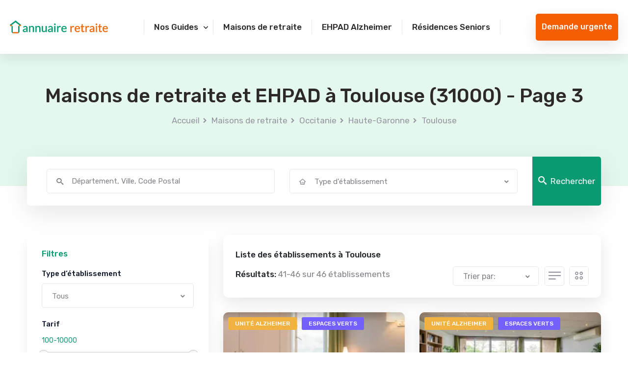

--- FILE ---
content_type: text/html; charset=UTF-8
request_url: https://www.annuaire-retraite.com/maison-retraite/occitanie/haute-garonne-31/toulouse/?page=3
body_size: 11508
content:
<!DOCTYPE html>
<html lang="fr">
<head>
    <meta charset="utf-8">
    <meta http-equiv="X-UA-Compatible" content="IE=edge">
    <meta name="viewport" content="width=device-width, initial-scale=1.0, maximum-scale=1.0, user-scalable=0">
    <meta name="copyright" content="Annuaire-Retraite.com">
    <meta name="theme-color" content="#0a9a72" />

        <title>EHPAD et Maisons de retraite à Toulouse (31) - Page 3</title>
    <meta name="description" content="EHPAD et Maisons de retraite à Toulouse (31). Tarifs et places disponibles - mise à jours 2025 - Page 3" />

    <link rel='canonical' href='https://www.annuaire-retraite.com/maison-retraite/occitanie/haute-garonne-31/toulouse/?page=3' />    <link rel='prev' href='/maison-retraite/occitanie/haute-garonne-31/toulouse/?page=2' />    
          <meta name="robots" content="index,follow"/>
    
    <!-- Fav Icon -->
    <link rel="icon" href="https://www.annuaire-retraite.com/assets/site/img/favicon.png">
 

    <script type='application/ld+json'>{"@context":"http:\/\/schema.org","@type":"BreadcrumbList","itemListElement":[{"@type":"ListItem","position":1,"name":"Accueil","item":{"@id":"https:\/\/www.annuaire-retraite.com\/"}},{"@type":"ListItem","position":2,"name":"Maisons de retraite","item":{"@id":"https:\/\/www.annuaire-retraite.com\/maison-retraite\/"}},{"@type":"ListItem","position":3,"name":"EHPAD et Maisons de retraite Occitanie","item":{"@id":"https:\/\/www.annuaire-retraite.com\/maison-retraite\/occitanie\/"}},{"@type":"ListItem","position":4,"name":"EHPAD et Maisons de retraite Haute-Garonne","item":{"@id":"https:\/\/www.annuaire-retraite.com\/maison-retraite\/occitanie\/haute-garonne-31\/"}},{"@type":"ListItem","position":5,"name":"EHPAD et Maisons de retraite \u00e0 Toulouse","item":{"@id":"https:\/\/www.annuaire-retraite.com\/maison-retraite\/occitanie\/haute-garonne-31\/toulouse\/"}}]}</script><script type='application/ld+json'>{"@context":"https:\/\/schema.org","@type":"WebSite","url":"https:\/\/www.annuaire-retraite.com","@id":"https:\/\/www.annuaire-retraite.com\/#website","inLanguage":"FR","publisher":{"@id":"https:\/\/www.annuaire-retraite.com\/#organization"},"name":"Annuaire Retraite - L'annuaire complet des maisons de retraite et EHPAD","image":"https:\/\/www.annuaire-retraite.com\/assets\/site\/img\/annuaire-retraite-mini-site.png","headline":"Annuaire Retraite - L'annuaire complet des maisons de retraite et EHPAD","keywords":"EHPAD,Maison de retraite,Aide \u00e0 domicile,R\u00e9sidence seniors"}</script><script type='application/ld+json'>{"@context":"https:\/\/schema.org","@type":"Organization","url":"https:\/\/www.annuaire-retraite.com\/","@id":"https:\/\/www.annuaire-retraite.com\/#organization","name":"Annuaire Retraite","legalName":"OKTOCLIC \/ Annuaire-Retraite.com","description":"Annuaire Retraite - L'annuaire complet des maisons de retraite et EHPAD","logo":{"@type":"ImageObject","url":"https:\/\/www.annuaire-retraite.com\/assets\/site\/img\/logo.svg"},"address":{"@type":"PostalAddress","addressLocality":"Paris","postalCode":"75008","streetAddress":"38 Rue des Mathurins","addressCountry":"France"},"telephone":"+33 1 82 88 22 18"}</script><script type='application/ld+json'>{"@context":"https:\/\/schema.org","@type":"CollectionPage","name":"Maison de retraite et EHPAD Toulouse","description":"Liste des EHPAD et maisons de retraite \u00e0 Toulouse","url":null,"publisher":{"@id":"https:\/\/www.annuaire-retraite.com\/#organization"},"mainEntity":{"@type":"ItemList","numberOfItems":"46","itemListElement":[{"@type":"ListItem","position":1,"url":"https:\/\/www.annuaire-retraite.com\/maison-retraite\/occitanie\/haute-garonne-31\/toulouse\/korian-la-cote-pavee-toulouse\/","item":{"@type":"MedicalBusiness","name":"Korian la Cote Pav\u00e9e","image":"https:\/\/www.annuaire-retraite.com\/media\/aW1hZ2UvdXBsb2FkL2ZfYXV0byxxX2F1dG86Z29vZCxjX3RodW1iLGhfMjEyLHdfMjY3L3Jlc2lkZW5jZXNfbmV3Lzk2MTExODQ0ODQ0OTYyODE2L3dvNXpjZzJxMmZ0NnZ5aGQzM2ZjLnBuZw==","url":"https:\/\/www.annuaire-retraite.com\/maison-retraite\/occitanie\/haute-garonne-31\/toulouse\/korian-la-cote-pavee-toulouse\/","priceRange":"\u20ac\u20ac\u20ac\u20ac","address":{"@type":"PostalAddress","streetAddress":"3 RUE XAVIER DARASSE","addressLocality":"Toulouse","postalCode":"31500","addressCountry":"FR"},"sameAs":["http:\/\/www.productontology.org\/doc\/Retirement_home","http:\/\/www.productontology.org\/doc\/Nursing_home"],"additionalType":["https:\/\/schema.org\/Geriatric","https:\/\/schema.org\/Nursing"]}},{"@type":"ListItem","position":2,"url":"https:\/\/www.annuaire-retraite.com\/maison-retraite\/occitanie\/haute-garonne-31\/toulouse\/residence-de-l-ecuyer-toulouse\/","item":{"@type":"MedicalBusiness","name":"Residence de l'Ecuyer","image":"https:\/\/www.annuaire-retraite.com\/media\/aW1hZ2UvdXBsb2FkL2ZfYXV0byxxX2F1dG86Z29vZCxjX3RodW1iLGhfMjEyLHdfMjY3L3Jlc2lkZW5jZXNfbmV3Lzk2NTkyNzA3Nzk4NDE4Mjc2L3UzdTJqeGtqbHpvY2Znczl3eWJ2LmpwZw==","url":"https:\/\/www.annuaire-retraite.com\/maison-retraite\/occitanie\/haute-garonne-31\/toulouse\/residence-de-l-ecuyer-toulouse\/","priceRange":"\u20ac\u20ac\u20ac","address":{"@type":"PostalAddress","streetAddress":"12 IMPASSE DE L'HIPPODROME","addressLocality":"Toulouse","postalCode":"31100","addressCountry":"FR"},"sameAs":["http:\/\/www.productontology.org\/doc\/Retirement_home","http:\/\/www.productontology.org\/doc\/Nursing_home"],"additionalType":["https:\/\/schema.org\/Geriatric","https:\/\/schema.org\/Nursing"]}},{"@type":"ListItem","position":3,"url":"https:\/\/www.annuaire-retraite.com\/maison-retraite\/occitanie\/haute-garonne-31\/toulouse\/residence-les-terrasses-d-adelie\/","item":{"@type":"MedicalBusiness","name":"Residence les Terrasses D Adelie","image":"https:\/\/www.annuaire-retraite.com\/media\/aW1hZ2UvdXBsb2FkL2ZfYXV0byxxX2F1dG86Z29vZCxjX3RodW1iLGhfMjEyLHdfMjY3L3Jlc2lkZW5jZXNfbmV3LzY3NzUyODY4NDM5MTE0NTYzNi93ZmlpdWpleG9kcXZrbXZucHN6ai5qcGc=","url":"https:\/\/www.annuaire-retraite.com\/maison-retraite\/occitanie\/haute-garonne-31\/toulouse\/residence-les-terrasses-d-adelie\/","priceRange":"\u20ac\u20ac\u20ac","address":{"@type":"PostalAddress","streetAddress":"43 Rue Roquemaurel","addressLocality":"Toulouse","postalCode":"31300","addressCountry":"FR"},"sameAs":["http:\/\/www.productontology.org\/doc\/Retirement_home","http:\/\/www.productontology.org\/doc\/Nursing_home"],"additionalType":["https:\/\/schema.org\/Geriatric","https:\/\/schema.org\/Nursing"]}},{"@type":"ListItem","position":4,"url":"https:\/\/www.annuaire-retraite.com\/maison-retraite\/occitanie\/haute-garonne-31\/toulouse\/aquarelia-toulouse-aucamville\/","item":{"@type":"MedicalBusiness","name":"Aquarelia  Toulouse Aucamville","image":"https:\/\/www.annuaire-retraite.com\/media\/aW1hZ2UvdXBsb2FkL2ZfYXV0byxxX2F1dG86Z29vZCxjX3RodW1iLGhfMjEyLHdfMjY3L3Jlc2lkZW5jZXNfbmV3LzI1NDgzNjE3MjAzNjM4MjA0OS96dGs0a2wydXgwbjcydXJncHA5Yy5qcGc=","url":"https:\/\/www.annuaire-retraite.com\/maison-retraite\/occitanie\/haute-garonne-31\/toulouse\/aquarelia-toulouse-aucamville\/","priceRange":"\u20ac\u20ac\u20ac","address":{"@type":"PostalAddress","streetAddress":"414 Avenue de Fronton","addressLocality":"Toulouse","postalCode":"31200","addressCountry":"FR"},"sameAs":["http:\/\/www.productontology.org\/doc\/Retirement_home","http:\/\/www.productontology.org\/doc\/Nursing_home"],"additionalType":["https:\/\/schema.org\/Geriatric","https:\/\/schema.org\/Nursing"]}},{"@type":"ListItem","position":5,"url":"https:\/\/www.annuaire-retraite.com\/maison-retraite\/occitanie\/haute-garonne-31\/toulouse\/aquarelia-toulouse-muret\/","item":{"@type":"MedicalBusiness","name":"Aquarelia  Toulouse Muret","image":"https:\/\/www.annuaire-retraite.com\/media\/aW1hZ2UvdXBsb2FkL2ZfYXV0byxxX2F1dG86Z29vZCxjX3RodW1iLGhfMjEyLHdfMjY3L3Jlc2lkZW5jZXNfbmV3LzI1NDgzNjE3MjAzNjM4MjA0OS96c2tseHRnbmRieXZsOGc5OGlieS5qcGc=","url":"https:\/\/www.annuaire-retraite.com\/maison-retraite\/occitanie\/haute-garonne-31\/toulouse\/aquarelia-toulouse-muret\/","priceRange":"\u20ac\u20ac\u20ac","address":{"@type":"PostalAddress","streetAddress":"Avenue du Pic du Ger","addressLocality":"Toulouse","postalCode":"31600","addressCountry":"FR"},"sameAs":["http:\/\/www.productontology.org\/doc\/Retirement_home","http:\/\/www.productontology.org\/doc\/Nursing_home"],"additionalType":["https:\/\/schema.org\/Geriatric","https:\/\/schema.org\/Nursing"]}},{"@type":"ListItem","position":6,"url":"https:\/\/www.annuaire-retraite.com\/maison-retraite\/occitanie\/haute-garonne-31\/toulouse\/villa-serena-toulouse-toulouse\/","item":{"@type":"MedicalBusiness","name":"Villa Serena - Toulouse","image":"https:\/\/www.annuaire-retraite.com\/media\/aW1hZ2UvdXBsb2FkL2ZfYXV0byxxX2F1dG86Z29vZCxjX3RodW1iLGhfMjEyLHdfMjY3L3Jlc2lkZW5jZXNfbmV3LzE1MjQxNTc4NzUwMTkwNTIxL3lzdnhsc3M4d2M4N3VkeGJ5Nm1kLnBuZw==","url":"https:\/\/www.annuaire-retraite.com\/maison-retraite\/occitanie\/haute-garonne-31\/toulouse\/villa-serena-toulouse-toulouse\/","priceRange":"\u20ac\u20ac","address":{"@type":"PostalAddress","streetAddress":"142 Rue Edmond Rostand","addressLocality":"Toulouse","postalCode":"31200","addressCountry":"FR"},"sameAs":["http:\/\/www.productontology.org\/doc\/Retirement_home","http:\/\/www.productontology.org\/doc\/Nursing_home"],"additionalType":["https:\/\/schema.org\/Geriatric","https:\/\/schema.org\/Nursing"]}}]}}</script><script type='application/ld+json'>{"@context":"https:\/\/schema.org","@type":"WebPage","publisher":{"@id":"https:\/\/www.annuaire-retraite.com\/#organization"},"isPartOf":{"@id":"https:\/\/www.annuaire-retraite.com\/#website"},"about":{"@type":"Thing","name":"Maisons de retraite et EHPAD \u00e0 Toulouse"},"keywords":"","url":"https:\/\/www.annuaire-retraite.com\/\/maison-retraite\/occitanie\/haute-garonne-31\/toulouse\/","name":"Maisons de retraite et EHPAD \u00e0 Toulouse","contentLocation":{"@type":"Place","name":"Toulouse","geo":{"@type":"GeoCoordinates","latitude":"43.6046","longitude":"1.44421"},"address":{"@type":"PostalAddress","addressLocality":"Toulouse","postalCode":"31000-31100-31200-31300-31400-31500","addressRegion":"Occitanie","addressCountry":"FR"}}}</script><script type='application/ld+json'>{"@context":"https:\/\/schema.org","@type":"FAQPage","mainEntity":[{"@type":"Question","name":"Quel est le co\u00fbt par mois d'un EHPAD \u00e0 Toulouse ?","acceptedAnswer":{"@type":"Answer","text":"Le co\u00fbt moyen des EHPAD \u00e0 Toulouse est de 2885 \u20ac \/ mois en 2025. La r\u00e9sidence la moins ch\u00e8re est \u00e0 2255 \u20ac\/mois  et la plus onereuse \u00e0 3983 \u20ac \/mois Decouvrir les tarifs"}},{"@type":"Question","name":"Combien y a-t-il de maisons de retraite \u00e0 Toulouse ?","acceptedAnswer":{"@type":"Answer","text":"D'apres nos informations, il y a 46 maisons de retraite \u00e0 Toulouse. Cela comprend 25 EHPAD dont 18 sp\u00e9cialis\u00e9s Alzheimer et 21 r\u00e9sidences senior. Decouvrir la liste"}},{"@type":"Question","name":"Quels sont les meilleurs EHPAD \u00e0 Toulouse ?","acceptedAnswer":{"@type":"Answer","text":"Les meilleurs EHPAD \u00e0 Toulouse selon les familles sont: EHPAD Vitalit\u00e9-S\u00e9r\u00e9nit\u00e9, Marengo-Jolimont et Residence Marguerite. Voir tous les avis"}}]}</script><script type='application/ld+json'>{"@type":"Place","@context":"http:\/\/schema.org","name":"Toulouse","address":{"@type":"PostalAddress","addressLocality":"Toulouse","postalCode":"31000-31100-31200-31300-31400-31500","addressRegion":"Occitanie"},"containsPlace":[{"@type":"MedicalBusiness","name":"Korian la Cote Pav\u00e9e","address":"3 RUE XAVIER DARASSE","priceRange":"\u20ac\u20ac\u20ac\u20ac","image":"https:\/\/www.annuaire-retraite.com\/media\/aW1hZ2UvdXBsb2FkL2ZfYXV0byxxX2F1dG86Z29vZCxjX3RodW1iLGhfMjEyLHdfMjY3L3Jlc2lkZW5jZXNfbmV3Lzk2MTExODQ0ODQ0OTYyODE2L3dvNXpjZzJxMmZ0NnZ5aGQzM2ZjLnBuZw==","additionalType":"http:\/\/www.productontology.org\/doc\/Retirement_home","url":"https:\/\/www.annuaire-retraite.com\/maison-retraite\/occitanie\/haute-garonne-31\/toulouse\/korian-la-cote-pavee-toulouse\/","sameAs":["http:\/\/www.productontology.org\/doc\/Retirement_home","http:\/\/www.productontology.org\/doc\/Nursing_home","https:\/\/schema.org\/Geriatric"]},{"@type":"MedicalBusiness","name":"Residence de l'Ecuyer","address":"12 IMPASSE DE L'HIPPODROME","priceRange":"\u20ac\u20ac\u20ac","image":"https:\/\/www.annuaire-retraite.com\/media\/aW1hZ2UvdXBsb2FkL2ZfYXV0byxxX2F1dG86Z29vZCxjX3RodW1iLGhfMjEyLHdfMjY3L3Jlc2lkZW5jZXNfbmV3Lzk2NTkyNzA3Nzk4NDE4Mjc2L3UzdTJqeGtqbHpvY2Znczl3eWJ2LmpwZw==","additionalType":"http:\/\/www.productontology.org\/doc\/Retirement_home","url":"https:\/\/www.annuaire-retraite.com\/maison-retraite\/occitanie\/haute-garonne-31\/toulouse\/residence-de-l-ecuyer-toulouse\/","sameAs":["http:\/\/www.productontology.org\/doc\/Retirement_home","http:\/\/www.productontology.org\/doc\/Nursing_home","https:\/\/schema.org\/Geriatric"]},{"@type":"LodgingBusiness","name":"Residence les Terrasses D Adelie","address":"43 Rue Roquemaurel","priceRange":"\u20ac\u20ac\u20ac","image":"https:\/\/www.annuaire-retraite.com\/media\/aW1hZ2UvdXBsb2FkL2ZfYXV0byxxX2F1dG86Z29vZCxjX3RodW1iLGhfMjEyLHdfMjY3L3Jlc2lkZW5jZXNfbmV3LzY3NzUyODY4NDM5MTE0NTYzNi93ZmlpdWpleG9kcXZrbXZucHN6ai5qcGc=","additionalType":"http:\/\/www.productontology.org\/doc\/Retirement_home","url":"https:\/\/www.annuaire-retraite.com\/maison-retraite\/occitanie\/haute-garonne-31\/toulouse\/residence-les-terrasses-d-adelie\/"},{"@type":"LodgingBusiness","name":"Aquarelia  Toulouse Aucamville","address":"414 Avenue de Fronton","priceRange":"\u20ac\u20ac\u20ac","image":"https:\/\/www.annuaire-retraite.com\/media\/aW1hZ2UvdXBsb2FkL2ZfYXV0byxxX2F1dG86Z29vZCxjX3RodW1iLGhfMjEyLHdfMjY3L3Jlc2lkZW5jZXNfbmV3LzI1NDgzNjE3MjAzNjM4MjA0OS96dGs0a2wydXgwbjcydXJncHA5Yy5qcGc=","additionalType":"http:\/\/www.productontology.org\/doc\/Retirement_home","url":"https:\/\/www.annuaire-retraite.com\/maison-retraite\/occitanie\/haute-garonne-31\/toulouse\/aquarelia-toulouse-aucamville\/"},{"@type":"LodgingBusiness","name":"Aquarelia  Toulouse Muret","address":"Avenue du Pic du Ger","priceRange":"\u20ac\u20ac\u20ac","image":"https:\/\/www.annuaire-retraite.com\/media\/aW1hZ2UvdXBsb2FkL2ZfYXV0byxxX2F1dG86Z29vZCxjX3RodW1iLGhfMjEyLHdfMjY3L3Jlc2lkZW5jZXNfbmV3LzI1NDgzNjE3MjAzNjM4MjA0OS96c2tseHRnbmRieXZsOGc5OGlieS5qcGc=","additionalType":"http:\/\/www.productontology.org\/doc\/Retirement_home","url":"https:\/\/www.annuaire-retraite.com\/maison-retraite\/occitanie\/haute-garonne-31\/toulouse\/aquarelia-toulouse-muret\/"},{"@type":"LodgingBusiness","name":"Villa Serena - Toulouse","address":"142 Rue Edmond Rostand","priceRange":"\u20ac\u20ac","image":"https:\/\/www.annuaire-retraite.com\/media\/aW1hZ2UvdXBsb2FkL2ZfYXV0byxxX2F1dG86Z29vZCxjX3RodW1iLGhfMjEyLHdfMjY3L3Jlc2lkZW5jZXNfbmV3LzE1MjQxNTc4NzUwMTkwNTIxL3lzdnhsc3M4d2M4N3VkeGJ5Nm1kLnBuZw==","additionalType":"http:\/\/www.productontology.org\/doc\/Retirement_home","url":"https:\/\/www.annuaire-retraite.com\/maison-retraite\/occitanie\/haute-garonne-31\/toulouse\/villa-serena-toulouse-toulouse\/"}]}</script>    <!-- Google Fonts -->
    <link rel="preconnect" href="https://fonts.googleapis.com">
    <link rel="preconnect" href="https://fonts.gstatic.com" crossorigin>
    <link rel="preload" href="https://fonts.googleapis.com/css2?family=Rubik:wght@400;500;600;700&display=swap" as="style" onload="this.onload=null;this.rel='stylesheet'"><noscript><link rel="stylesheet" href="https://fonts.googleapis.com/css2?family=Rubik:wght@400;500;600;700&display=swap"></noscript>
    <link rel="preconnect" href="https://cdn.jsdelivr.net">
    <link rel="stylesheet" href="https://cdn.jsdelivr.net/npm/bootstrap@4.0.0/dist/css/bootstrap.min.css" integrity="sha384-Gn5384xqQ1aoWXA+058RXPxPg6fy4IWvTNh0E263XmFcJlSAwiGgFAW/dAiS6JXm" crossorigin="anonymous">

    <!-- Stylesheets -->
 
    <link rel="preload" href="https://www.annuaire-retraite.com/assets/site/theme/css/flaticon.css" as="style" onload="this.onload=null;this.rel='stylesheet'"><noscript><link rel="stylesheet" href="https://www.annuaire-retraite.com/assets/site/theme/css/flaticon.css"></noscript>
    <link href="https://www.annuaire-retraite.com/assets/site/dist/css/main.css" rel="stylesheet">
    
    <script src="https://retraite.herokuapp.com/get_visitor_id/jMSGyOoZ3bDueK6UibHtDcSZGvOGBkNb" async></script>
    <script type="text/javascript">
        var annuaire_url = "https://www.annuaire-retraite.com/";
    </script>

    <!-- Google Tag Manager -->
    <script>(function(w,d,s,l,i){w[l]=w[l]||[];w[l].push({'gtm.start':
    new Date().getTime(),event:'gtm.js'});var f=d.getElementsByTagName(s)[0],
    j=d.createElement(s),dl=l!='dataLayer'?'&l='+l:'';j.async=true;j.src=
    'https://www.googletagmanager.com/gtm.js?id='+i+dl;f.parentNode.insertBefore(j,f);
    })(window,document,'script','dataLayer','GTM-TQNBB6K');</script>
    <!--  End Google Tag Manager -->

  <link href="https://www.annuaire-retraite.com/assets/site/dist/css/results.css" rel="stylesheet">

  <link rel="preload" href="https://www.annuaire-retraite.com/assets/site/theme/css/jquery-ui-slider.css" as="style" onload="this.onload=null;this.rel='stylesheet'"><noscript><link rel="stylesheet" href="https://www.annuaire-retraite.com/assets/site/theme/css/jquery-ui-slider.css"></noscript>

</head>

<body>

    <!-- Google Tag Manager (noscript) --> 
    <noscript><iframe src="https://www.googletagmanager.com/ns.html?id=GTM-TQNBB6K"
    height="0" width="0" style="display:none;visibility:hidden"></iframe></noscript>
    <!-- End Google Tag Manager (noscript) -->

    <!-- main header -->
<header class="main-header">
    <div class="sticky-header">
        <div class="outer-box">
            <div class="main-box">
                <div class="logo-box">
                    <figure class="logo"><a href="/"><img src="https://www.annuaire-retraite.com/assets/site/img/logo.svg" alt="Annuaire-retraite : annuaire des maisons de retraite et ehpad" width="200" height="30"></a></figure>
                </div>
                <div class="menu-area clearfix">
                    <div class="d-flex align-items-center">
                        <div class="btn-box d-xl-none">
                             <span class="theme-btn btn-one" data-toggle="modal" data-target="#contact_pop">Demande <br class="d-sm-none">urgente</span>
                        </div>
                        <!--Mobile Navigation Toggler-->
                        <div class="mobile-nav-toggler">
                            <i class="icon-bar"></i>
                            <i class="icon-bar"></i>
                            <i class="icon-bar"></i>
                        </div>
                    </div>
                    <nav class="main-menu navbar-expand-md navbar-light">
                        <div class="collapse navbar-collapse show clearfix" id="navbarSupportedContent">
                           <div class="menu-primary-menu-container"><ul id="primary-menu" class="navigation clearfix"><li class="menu-item menu-item-type-custom menu-item-object-custom menu-item-has-children dropdown"><a href="#"><span>Nos Guides</span></a>
<ul>
	<li class="menu-item menu-item-type-taxonomy menu-item-object-category"><a href="https://www.annuaire-retraite.com/maisons-de-retraite/"><span>Guide des maisons de retraite</span></a></li>
	<li class="menu-item menu-item-type-taxonomy menu-item-object-category"><a href="https://www.annuaire-retraite.com/ehpad-alzheimer/"><span>Guide des EHPAD Alzheimer</span></a></li>
	<li class="menu-item menu-item-type-taxonomy menu-item-object-category"><a href="https://www.annuaire-retraite.com/residences-seniors/"><span>Guide des résidence seniors</span></a></li>
	<li class="menu-item menu-item-type-taxonomy menu-item-object-category"><a href="https://www.annuaire-retraite.com/droits-et-aides-pour-senior/"><span>Guide des droits et aides</span></a></li>
	<li class="light-link menu-item menu-item-type-taxonomy menu-item-object-category"><a href="https://www.annuaire-retraite.com/choisir-une-maison-de-retraite/"><span>Tout sur les maisons de retraite</span></a></li>
</ul>
</li>
<li class="menu-item menu-item-type-custom menu-item-object-custom"><a href="/maison-retraite/"><span>Maisons de retraite</span></a></li>
<li class="menu-item menu-item-type-post_type menu-item-object-page"><a href="https://www.annuaire-retraite.com/ehpad-unite-alzheimer/"><span>EHPAD Alzheimer</span></a></li>
<li class="menu-item menu-item-type-post_type menu-item-object-page"><a href="https://www.annuaire-retraite.com/residence-senior/"><span>Résidences Seniors</span></a></li>
</ul></div>                        </div>
                    </nav>
                </div>
                <div class="btn-box d-none d-xl-block">
                     <span class="theme-btn btn-one" data-toggle="modal" data-target="#contact_pop">Demande urgente</span>
                </div>
            </div>
        </div>
    </div>
</header>
<!-- main-header end -->    <!-- Mobile Menu  -->
<div class="mobile-menu">
    <div class="menu-backdrop"></div>
    <div class="close-btn"><i class="icon-close"></i></div>
    
    <nav class="menu-box">
        <div class="nav-logo"><a href="/"><img src="https://www.annuaire-retraite.com/assets/site/img/logo.svg" alt="" title=""></a></div>
        <div class="menu-outer"><!--Here Menu Will Come Automatically Via Javascript / Same Menu as in Header--></div>
    
    </nav>
</div><!-- End Mobile Menu -->
    
  <!--Page Title-->
<section class="page-title-two bg-color-1 centred">
    <div class="auto-container">
        <div class="content-box clearfix">
            <h1>Maisons de retraite et EHPAD à Toulouse (31000) - Page 3</h1>
            <ul class="bread-crumb clearfix">
                                                            <li><a href="/">Accueil</a></li>
                                                                                <li><a href="/maison-retraite/">Maisons de retraite</a></li>
                                                                                <li><a href="/maison-retraite/occitanie/">Occitanie</a></li>
                                                                                <li><a href="/maison-retraite/occitanie/haute-garonne-31/">Haute-Garonne</a></li>
                                                                                <li><a href="/maison-retraite/occitanie/haute-garonne-31/toulouse/">Toulouse</a></li>
                                                </ul>
        </div>
    </div>
</section>
<!--End Page Title-->
  <div class="auto-container search-block-top">
    
<div class="search-field">
    <div class="top-search">
        <form method="post" class="search-form" id="search-form" action="https://www.annuaire-retraite.com//annuaire/search">
            <div class="row clearfix">
                <div class="col-md-6 col-sm-12 column">
                    <div class="form-group">
                        <div class="field-input search">
                            <i class="icon-search"></i>
                            <input id="search_location" data-callback="setFieldSr" data-type="city_dep"  class="search_location" type="search" placeholder="Département, Ville, Code Postal" required="" autocomplete="off">
                        </div>
                        <div id="suggesstion-box" class="autocomplete-suggestions"></div>
                    </div>
                    <input id="geo_slug" type="hidden" name="geo_slug" value="Toulouse">
                    <input id="geo_type" type="hidden" name="geo_type" value="Toulouse">
                </div>
                <div class="col-md-6 col-sm-12 column">
                    <div class="form-group">
                        <div class="select-box">
                            <i class="icon-home"></i>
                            <select class="wide nice-select icon" name="type_etb">
                                <option data-display="Type d'établissement" value="" selected>Tous</option>
                                                                    <option value="ehpad">EHPAD</option>
                                                                    <option value="uppd">EHPAD Alzheimer</option>
                                                                    <option value="rs">Résidence Senior</option>
                                                            </select>
                        </div>
                    </div>
                </div>
            </div>
            <div class="search-btn">
                <button type="submit"><i class="icon-search"></i>Rechercher</button>
            </div>
        </form>
    </div>
</div>  </div>
  <main id="main">  
    <section class="page-section">
    <div class="auto-container">
        <div class="row flex-row-reverse clearfix">
            <div class="col-12 col-lg-8 content-side">
                <div class="">
                    <div class="item-shorting d-flex flex-wrap">
    <h2 class="col-12">Liste des établissements à Toulouse</h2>
    <div class="d-flex flex-wrap justify-content-between col-12">
        <div class="left-column">
            
                <p class="h2 result-title">
                    Résultats:                                            <span>41-46 sur </span>
                                        <span>46 établissements</span>
                </p>
                    </div>
        <div class="right-column d-flex">
            <div class="short-box d-flex align-items-center">

                <div class="btn-box  d-lg-none" style="margin-right: 10px;">
                    <a href="#filter" class="icone-filter" data-toggle="modal" data-target="#filter"><i class="icon-filter"></i></a>
                </div>
            
                                    <div class="select-box">
                        <select id="order_result" class="wide">
                                                            <option value=""  >Trier par:</option>
                                                            <option value="price_asc"  >Prix croissant</option>
                                                            <option value="price_desc"  >Prix décroissant</option>
                                                            <option value="name_asc"  >Nom croissant</option>
                                                            <option value="name_desc"  >Nom décroissant</option>
                                                    </select>
                    </div>
                            </div>
            <div class="short-menu d-none d-md-flex align-items-center">
                <button class="list-view "><i class="icon-list"></i></button>
                <button class="grid-view "><i class="icon-grid"></i></button>
            </div>
        </div>
    </div>
</div>                    <div class="wrapper grid" data-list="col-12" data-grid= "col-lg-6 col-md-6 col-sm-12" data-list-b="deals-block-one" data-grid-b= "feature-block-one" >
                                                    <ul class="row clearfix align-items-stretch">
                                                                <li class="item col-lg-6 col-md-6 col-sm-12">
                                    <div class="feature-block-one">
    <div class="inner-box" data-link="/maison-retraite/occitanie/haute-garonne-31/toulouse/korian-la-cote-pavee-toulouse/">
        <div class="image-box">
            <figure class="image"><img alt="Résidence : Korian la Cote Pavée" class="lazyload"
                data-src="https://www.annuaire-retraite.com/media/aW1hZ2UvdXBsb2FkL2ZfYXV0byxxX2F1dG86Z29vZCxjX3RodW1iLGhfMjEyLHdfMjY3L3Jlc2lkZW5jZXNfbmV3Lzk2MTExODQ0ODQ0OTYyODE2L3dvNXpjZzJxMmZ0NnZ5aGQzM2ZjLnBuZw==/image_residence.webp"/></figure>
            <div class="d-flex img-tags">
                                    <span class="img-tag alzheimer">Unité Alzheimer</span>
                
                                    <span class="img-tag green_spaces">Espaces verts</span>
                            </div>   
        </div>
        <div class="lower-content">
            <div class="title-text">
                <a href="/maison-retraite/occitanie/haute-garonne-31/toulouse/korian-la-cote-pavee-toulouse/">
                    <h3>
                        <span>EHPAD</span>
                        Korian la Cote Pavée  
                    </h3>
                    <p class="adresse">
                        <i class="icon-map-marker"></i> 
                        Toulouse - 31500                    </p>
                </a>
            </div>
            <div class="price-box clearfix">
                                    <div class="price-info pull-left">
                        <p class="label-price">A partir de</p>
                        <p class="price">3983€ <span>/ Mois</span></p>
                    </div>
                                <ul class="other-option pull-right clearfix">
                    <li>
                        <span class="share-btn"><i class="icon-share"></i></span>
                        
 <ul 	class="social-links clearfix sharer" 
  		data-title="Annuaire+retraite+%7C+EHPAD+et+Maisons+de+retraite+%C3%A0+Toulouse+%2831%29+-+Page+3"
        data-summary="EHPAD+et+Maisons+de+retraite+%C3%A0+Toulouse+%2831%29.+Tarifs+et+places+disponibles+-+mise+%C3%A0+jours+2025+-+Page+3"
        data-url="https%3A%2F%2Fwww.annuaire-retraite.com%2Fmaison-retraite%2Foccitanie%2Fhaute-garonne-31%2Ftoulouse%2F">
    <li>
        <div type="button" name="button" class="facebook js-share pointer" data-type="facebook"> 
            <i class="icon-facebook"></i>
        </div> 
    </li>
    <li>
        <div type="button" name="button" class="whatsapp js-share pointer" data-type="whatsapp"> 
            <i class="icon-whatsapp"></i>
        </div> 
    </li>
    <li>
        <div type="button" name="button" class="instagram js-share pointer" data-type="instagram"> 
            <i class="icon-instagram"></i>
        </div> 
    </li>
</ul>                    </li>
                </ul>
            </div>

            <p class="description">L EHPAD KORIAN LA COTE PAVÉE se situe dans la vibrante ville de Toulouse dans...            </p>
            <ul class="more-details clearfix">
                <li><i class="icon-home"></i>EHPAD</li>
                <li><i class="icon-bed"></i>80 lits</li>
                                    <li><i class='icon-star'></i>4.5/5</li>
                            </ul>
            <div class="actions d-flex flex-wrap align-items-center justify-content-center justify-content-md-between">
                <button class="theme-btn btn-one openpop_btn" role="button" data-id="0015800000lFoKmAAK">Recevoir des infos</button>
                <div class="d-flex justify-content-center see-detail"><a href="/maison-retraite/occitanie/haute-garonne-31/toulouse/korian-la-cote-pavee-toulouse/" class="">En savoir plus</a></div>
            </div>


            <div hidden data-info="0015800000lFoKmAAK">
                <span data-details="budget">4000</span>
                <span data-details="nursing_home_type">EHPAD;EHPAD UPPD</span>
                <span data-details="zip_code1">31500</span>
                <span data-details="city1_name">Toulouse</span>
                <span data-details="city1_latitude">43.591258229836</span>
                <span data-details="city1_longitude">1.4799098867913</span>
                <span data-details="locality_slug">toulouse-31</span>
                <span data-details="title">Korian la Cote Pavée</span>
            </div>
        </div>
    </div>
</div>                                </li>
                                                                <li class="item col-lg-6 col-md-6 col-sm-12">
                                    <div class="feature-block-one">
    <div class="inner-box" data-link="/maison-retraite/occitanie/haute-garonne-31/toulouse/residence-de-l-ecuyer-toulouse/">
        <div class="image-box">
            <figure class="image"><img alt="Résidence : Residence de l'Ecuyer" class="lazyload"
                data-src="https://www.annuaire-retraite.com/media/aW1hZ2UvdXBsb2FkL2ZfYXV0byxxX2F1dG86Z29vZCxjX3RodW1iLGhfMjEyLHdfMjY3L3Jlc2lkZW5jZXNfbmV3Lzk2NTkyNzA3Nzk4NDE4Mjc2L3UzdTJqeGtqbHpvY2Znczl3eWJ2LmpwZw==/image_residence.webp"/></figure>
            <div class="d-flex img-tags">
                                    <span class="img-tag alzheimer">Unité Alzheimer</span>
                
                                    <span class="img-tag green_spaces">Espaces verts</span>
                            </div>   
        </div>
        <div class="lower-content">
            <div class="title-text">
                <a href="/maison-retraite/occitanie/haute-garonne-31/toulouse/residence-de-l-ecuyer-toulouse/">
                    <h3>
                        <span>EHPAD</span>
                        Residence de l'Ecuyer  
                    </h3>
                    <p class="adresse">
                        <i class="icon-map-marker"></i> 
                        Toulouse - 31100                    </p>
                </a>
            </div>
            <div class="price-box clearfix">
                                    <div class="price-info pull-left">
                        <p class="label-price">A partir de</p>
                        <p class="price">3175€ <span>/ Mois</span></p>
                    </div>
                                <ul class="other-option pull-right clearfix">
                    <li>
                        <span class="share-btn"><i class="icon-share"></i></span>
                        
 <ul 	class="social-links clearfix sharer" 
  		data-title="Annuaire+retraite+%7C+EHPAD+et+Maisons+de+retraite+%C3%A0+Toulouse+%2831%29+-+Page+3"
        data-summary="EHPAD+et+Maisons+de+retraite+%C3%A0+Toulouse+%2831%29.+Tarifs+et+places+disponibles+-+mise+%C3%A0+jours+2025+-+Page+3"
        data-url="https%3A%2F%2Fwww.annuaire-retraite.com%2Fmaison-retraite%2Foccitanie%2Fhaute-garonne-31%2Ftoulouse%2F">
    <li>
        <div type="button" name="button" class="facebook js-share pointer" data-type="facebook"> 
            <i class="icon-facebook"></i>
        </div> 
    </li>
    <li>
        <div type="button" name="button" class="whatsapp js-share pointer" data-type="whatsapp"> 
            <i class="icon-whatsapp"></i>
        </div> 
    </li>
    <li>
        <div type="button" name="button" class="instagram js-share pointer" data-type="instagram"> 
            <i class="icon-instagram"></i>
        </div> 
    </li>
</ul>                    </li>
                </ul>
            </div>

            <p class="description">La RESIDENCE DE L ECUYER est un Établissement d Hébergement pour Personnes Agées Dépendantes EHPAD...            </p>
            <ul class="more-details clearfix">
                <li><i class="icon-home"></i>EHPAD</li>
                <li><i class="icon-bed"></i>72 lits</li>
                                    <li><i class='icon-star'></i>4/5</li>
                            </ul>
            <div class="actions d-flex flex-wrap align-items-center justify-content-center justify-content-md-between">
                <button class="theme-btn btn-one openpop_btn" role="button" data-id="0015800000zuSTrAAM">Recevoir des infos</button>
                <div class="d-flex justify-content-center see-detail"><a href="/maison-retraite/occitanie/haute-garonne-31/toulouse/residence-de-l-ecuyer-toulouse/" class="">En savoir plus</a></div>
            </div>


            <div hidden data-info="0015800000zuSTrAAM">
                <span data-details="budget">3000</span>
                <span data-details="nursing_home_type">EHPAD;EHPAD UPPD</span>
                <span data-details="zip_code1">31100</span>
                <span data-details="city1_name">Toulouse</span>
                <span data-details="city1_latitude">43.590375999967</span>
                <span data-details="city1_longitude">1.4098922178771</span>
                <span data-details="locality_slug">toulouse-31</span>
                <span data-details="title">Residence de l'Ecuyer</span>
            </div>
        </div>
    </div>
</div>                                </li>
                                                                <li class="item col-lg-6 col-md-6 col-sm-12">
                                    <div class="feature-block-one">
    <div class="inner-box" data-link="/maison-retraite/occitanie/haute-garonne-31/toulouse/residence-les-terrasses-d-adelie/">
        <div class="image-box">
            <figure class="image"><img alt="Résidence : Residence les Terrasses D Adelie" class="lazyload"
                data-src="https://www.annuaire-retraite.com/media/aW1hZ2UvdXBsb2FkL2ZfYXV0byxxX2F1dG86Z29vZCxjX3RodW1iLGhfMjEyLHdfMjY3L3Jlc2lkZW5jZXNfbmV3LzY3NzUyODY4NDM5MTE0NTYzNi93ZmlpdWpleG9kcXZrbXZucHN6ai5qcGc=/image_residence.webp"/></figure>
            <div class="d-flex img-tags">
                
                                    <span class="img-tag green_spaces">Espaces verts</span>
                            </div>   
        </div>
        <div class="lower-content">
            <div class="title-text">
                <a href="/maison-retraite/occitanie/haute-garonne-31/toulouse/residence-les-terrasses-d-adelie/">
                    <h3>
                        <span>RSS</span>
                        Residence les Terrasses D Adelie  
                    </h3>
                    <p class="adresse">
                        <i class="icon-map-marker"></i> 
                        Toulouse - 31300                    </p>
                </a>
            </div>
            <div class="price-box clearfix">
                                    <div class="price-info pull-left">
                        <p class="label-price">A partir de</p>
                        <p class="price">1400€ <span>/ Mois</span></p>
                    </div>
                                <ul class="other-option pull-right clearfix">
                    <li>
                        <span class="share-btn"><i class="icon-share"></i></span>
                        
 <ul 	class="social-links clearfix sharer" 
  		data-title="Annuaire+retraite+%7C+EHPAD+et+Maisons+de+retraite+%C3%A0+Toulouse+%2831%29+-+Page+3"
        data-summary="EHPAD+et+Maisons+de+retraite+%C3%A0+Toulouse+%2831%29.+Tarifs+et+places+disponibles+-+mise+%C3%A0+jours+2025+-+Page+3"
        data-url="https%3A%2F%2Fwww.annuaire-retraite.com%2Fmaison-retraite%2Foccitanie%2Fhaute-garonne-31%2Ftoulouse%2F">
    <li>
        <div type="button" name="button" class="facebook js-share pointer" data-type="facebook"> 
            <i class="icon-facebook"></i>
        </div> 
    </li>
    <li>
        <div type="button" name="button" class="whatsapp js-share pointer" data-type="whatsapp"> 
            <i class="icon-whatsapp"></i>
        </div> 
    </li>
    <li>
        <div type="button" name="button" class="instagram js-share pointer" data-type="instagram"> 
            <i class="icon-instagram"></i>
        </div> 
    </li>
</ul>                    </li>
                </ul>
            </div>

            <p class="description">La RESIDENCE LES TERRASSES D ADELIE se situe dans un environnement urbain de la ville...            </p>
            <ul class="more-details clearfix">
                <li><i class="icon-home"></i>RSS</li>
                <li><i class="icon-bed"></i>74 lits</li>
                                    <li><i class='icon-star'></i>5/5</li>
                            </ul>
            <div class="actions d-flex flex-wrap align-items-center justify-content-center justify-content-md-between">
                <button class="theme-btn btn-one openpop_btn" role="button" data-id="0014I000020vEOjQAM">Recevoir des infos</button>
                <div class="d-flex justify-content-center see-detail"><a href="/maison-retraite/occitanie/haute-garonne-31/toulouse/residence-les-terrasses-d-adelie/" class="">En savoir plus</a></div>
            </div>


            <div hidden data-info="0014I000020vEOjQAM">
                <span data-details="budget">1500</span>
                <span data-details="nursing_home_type">Résidence Service Senior</span>
                <span data-details="zip_code1">31300</span>
                <span data-details="city1_name">Toulouse</span>
                <span data-details="city1_latitude">43.59582</span>
                <span data-details="city1_longitude">1.41421</span>
                <span data-details="locality_slug">toulouse-31</span>
                <span data-details="title">Residence les Terrasses D Adelie</span>
            </div>
        </div>
    </div>
</div>                                </li>
                                                                <li class="item col-lg-6 col-md-6 col-sm-12">
                                    <div class="feature-block-one">
    <div class="inner-box" data-link="/maison-retraite/occitanie/haute-garonne-31/toulouse/aquarelia-toulouse-aucamville/">
        <div class="image-box">
            <figure class="image"><img alt="Résidence : Aquarelia  Toulouse Aucamville" class="lazyload"
                data-src="https://www.annuaire-retraite.com/media/aW1hZ2UvdXBsb2FkL2ZfYXV0byxxX2F1dG86Z29vZCxjX3RodW1iLGhfMjEyLHdfMjY3L3Jlc2lkZW5jZXNfbmV3LzI1NDgzNjE3MjAzNjM4MjA0OS96dGs0a2wydXgwbjcydXJncHA5Yy5qcGc=/image_residence.webp"/></figure>
            <div class="d-flex img-tags">
                
                                    <span class="img-tag green_spaces">Espaces verts</span>
                            </div>   
        </div>
        <div class="lower-content">
            <div class="title-text">
                <a href="/maison-retraite/occitanie/haute-garonne-31/toulouse/aquarelia-toulouse-aucamville/">
                    <h3>
                        <span>RSS</span>
                        Aquarelia  Toulouse Aucamville  
                    </h3>
                    <p class="adresse">
                        <i class="icon-map-marker"></i> 
                        Toulouse - 31200                    </p>
                </a>
            </div>
            <div class="price-box clearfix">
                                    <div class="price-info pull-left">
                        <p class="label-price">A partir de</p>
                        <p class="price">1390€ <span>/ Mois</span></p>
                    </div>
                                <ul class="other-option pull-right clearfix">
                    <li>
                        <span class="share-btn"><i class="icon-share"></i></span>
                        
 <ul 	class="social-links clearfix sharer" 
  		data-title="Annuaire+retraite+%7C+EHPAD+et+Maisons+de+retraite+%C3%A0+Toulouse+%2831%29+-+Page+3"
        data-summary="EHPAD+et+Maisons+de+retraite+%C3%A0+Toulouse+%2831%29.+Tarifs+et+places+disponibles+-+mise+%C3%A0+jours+2025+-+Page+3"
        data-url="https%3A%2F%2Fwww.annuaire-retraite.com%2Fmaison-retraite%2Foccitanie%2Fhaute-garonne-31%2Ftoulouse%2F">
    <li>
        <div type="button" name="button" class="facebook js-share pointer" data-type="facebook"> 
            <i class="icon-facebook"></i>
        </div> 
    </li>
    <li>
        <div type="button" name="button" class="whatsapp js-share pointer" data-type="whatsapp"> 
            <i class="icon-whatsapp"></i>
        </div> 
    </li>
    <li>
        <div type="button" name="button" class="instagram js-share pointer" data-type="instagram"> 
            <i class="icon-instagram"></i>
        </div> 
    </li>
</ul>                    </li>
                </ul>
            </div>

            <p class="description">La résidence AQUARELIA TOULOUSE AUCAMVILLE est située dans la ville de Toulouse en région Occitanie...            </p>
            <ul class="more-details clearfix">
                <li><i class="icon-home"></i>RSS</li>
                <li><i class="icon-bed"></i>81 lits</li>
                                    <li><i class='icon-star'></i>4.5/5</li>
                            </ul>
            <div class="actions d-flex flex-wrap align-items-center justify-content-center justify-content-md-between">
                <button class="theme-btn btn-one openpop_btn" role="button" data-id="001Q4000009nX0tIAE">Recevoir des infos</button>
                <div class="d-flex justify-content-center see-detail"><a href="/maison-retraite/occitanie/haute-garonne-31/toulouse/aquarelia-toulouse-aucamville/" class="">En savoir plus</a></div>
            </div>


            <div hidden data-info="001Q4000009nX0tIAE">
                <span data-details="budget">1500</span>
                <span data-details="nursing_home_type">Résidence Service Senior</span>
                <span data-details="zip_code1">31200</span>
                <span data-details="city1_name">Toulouse</span>
                <span data-details="city1_latitude">43.66201</span>
                <span data-details="city1_longitude">1.43136</span>
                <span data-details="locality_slug">toulouse-31</span>
                <span data-details="title">Aquarelia  Toulouse Aucamville</span>
            </div>
        </div>
    </div>
</div>                                </li>
                                                                <li class="item col-lg-6 col-md-6 col-sm-12">
                                    <div class="feature-block-one">
    <div class="inner-box" data-link="/maison-retraite/occitanie/haute-garonne-31/toulouse/aquarelia-toulouse-muret/">
        <div class="image-box">
            <figure class="image"><img alt="Résidence : Aquarelia  Toulouse Muret" class="lazyload"
                data-src="https://www.annuaire-retraite.com/media/aW1hZ2UvdXBsb2FkL2ZfYXV0byxxX2F1dG86Z29vZCxjX3RodW1iLGhfMjEyLHdfMjY3L3Jlc2lkZW5jZXNfbmV3LzI1NDgzNjE3MjAzNjM4MjA0OS96c2tseHRnbmRieXZsOGc5OGlieS5qcGc=/image_residence.webp"/></figure>
            <div class="d-flex img-tags">
                
                                    <span class="img-tag green_spaces">Espaces verts</span>
                            </div>   
        </div>
        <div class="lower-content">
            <div class="title-text">
                <a href="/maison-retraite/occitanie/haute-garonne-31/toulouse/aquarelia-toulouse-muret/">
                    <h3>
                        <span>RSS</span>
                        Aquarelia  Toulouse Muret  
                    </h3>
                    <p class="adresse">
                        <i class="icon-map-marker"></i> 
                        Toulouse - 31600                    </p>
                </a>
            </div>
            <div class="price-box clearfix">
                                    <div class="price-info pull-left">
                        <p class="label-price">A partir de</p>
                        <p class="price">1390€ <span>/ Mois</span></p>
                    </div>
                                <ul class="other-option pull-right clearfix">
                    <li>
                        <span class="share-btn"><i class="icon-share"></i></span>
                        
 <ul 	class="social-links clearfix sharer" 
  		data-title="Annuaire+retraite+%7C+EHPAD+et+Maisons+de+retraite+%C3%A0+Toulouse+%2831%29+-+Page+3"
        data-summary="EHPAD+et+Maisons+de+retraite+%C3%A0+Toulouse+%2831%29.+Tarifs+et+places+disponibles+-+mise+%C3%A0+jours+2025+-+Page+3"
        data-url="https%3A%2F%2Fwww.annuaire-retraite.com%2Fmaison-retraite%2Foccitanie%2Fhaute-garonne-31%2Ftoulouse%2F">
    <li>
        <div type="button" name="button" class="facebook js-share pointer" data-type="facebook"> 
            <i class="icon-facebook"></i>
        </div> 
    </li>
    <li>
        <div type="button" name="button" class="whatsapp js-share pointer" data-type="whatsapp"> 
            <i class="icon-whatsapp"></i>
        </div> 
    </li>
    <li>
        <div type="button" name="button" class="instagram js-share pointer" data-type="instagram"> 
            <i class="icon-instagram"></i>
        </div> 
    </li>
</ul>                    </li>
                </ul>
            </div>

            <p class="description">Située en plein cœur de la ville de Muret la résidence AQUARELIA TOULOUSE MURET offre...            </p>
            <ul class="more-details clearfix">
                <li><i class="icon-home"></i>RSS</li>
                <li><i class="icon-bed"></i>136 lits</li>
                                    <li><i class='icon-star'></i>4.5/5</li>
                            </ul>
            <div class="actions d-flex flex-wrap align-items-center justify-content-center justify-content-md-between">
                <button class="theme-btn btn-one openpop_btn" role="button" data-id="001Q400000Ah0a5IAB">Recevoir des infos</button>
                <div class="d-flex justify-content-center see-detail"><a href="/maison-retraite/occitanie/haute-garonne-31/toulouse/aquarelia-toulouse-muret/" class="">En savoir plus</a></div>
            </div>


            <div hidden data-info="001Q400000Ah0a5IAB">
                <span data-details="budget">1500</span>
                <span data-details="nursing_home_type">Résidence Service Senior</span>
                <span data-details="zip_code1">31600</span>
                <span data-details="city1_name">Toulouse</span>
                <span data-details="city1_latitude">43.436511882779</span>
                <span data-details="city1_longitude">1.3187889248265</span>
                <span data-details="locality_slug">toulouse-31</span>
                <span data-details="title">Aquarelia  Toulouse Muret</span>
            </div>
        </div>
    </div>
</div>                                </li>
                                                                <li class="item col-lg-6 col-md-6 col-sm-12">
                                    <div class="feature-block-one">
    <div class="inner-box" data-link="/maison-retraite/occitanie/haute-garonne-31/toulouse/villa-serena-toulouse-toulouse/">
        <div class="image-box">
            <figure class="image"><img alt="Résidence : Villa Serena - Toulouse" class="lazyload"
                data-src="https://www.annuaire-retraite.com/media/aW1hZ2UvdXBsb2FkL2ZfYXV0byxxX2F1dG86Z29vZCxjX3RodW1iLGhfMjEyLHdfMjY3L3Jlc2lkZW5jZXNfbmV3LzE1MjQxNTc4NzUwMTkwNTIxL3lzdnhsc3M4d2M4N3VkeGJ5Nm1kLnBuZw==/image_residence.webp"/></figure>
            <div class="d-flex img-tags">
                
                                    <span class="img-tag green_spaces">Espaces verts</span>
                            </div>   
        </div>
        <div class="lower-content">
            <div class="title-text">
                <a href="/maison-retraite/occitanie/haute-garonne-31/toulouse/villa-serena-toulouse-toulouse/">
                    <h3>
                        <span>RSS</span>
                        Villa Serena - Toulouse  
                    </h3>
                    <p class="adresse">
                        <i class="icon-map-marker"></i> 
                        Toulouse - 31200                    </p>
                </a>
            </div>
            <div class="price-box clearfix">
                                    <div class="price-info pull-left">
                        <p class="label-price">A partir de</p>
                        <p class="price">990€ <span>/ Mois</span></p>
                    </div>
                                <ul class="other-option pull-right clearfix">
                    <li>
                        <span class="share-btn"><i class="icon-share"></i></span>
                        
 <ul 	class="social-links clearfix sharer" 
  		data-title="Annuaire+retraite+%7C+EHPAD+et+Maisons+de+retraite+%C3%A0+Toulouse+%2831%29+-+Page+3"
        data-summary="EHPAD+et+Maisons+de+retraite+%C3%A0+Toulouse+%2831%29.+Tarifs+et+places+disponibles+-+mise+%C3%A0+jours+2025+-+Page+3"
        data-url="https%3A%2F%2Fwww.annuaire-retraite.com%2Fmaison-retraite%2Foccitanie%2Fhaute-garonne-31%2Ftoulouse%2F">
    <li>
        <div type="button" name="button" class="facebook js-share pointer" data-type="facebook"> 
            <i class="icon-facebook"></i>
        </div> 
    </li>
    <li>
        <div type="button" name="button" class="whatsapp js-share pointer" data-type="whatsapp"> 
            <i class="icon-whatsapp"></i>
        </div> 
    </li>
    <li>
        <div type="button" name="button" class="instagram js-share pointer" data-type="instagram"> 
            <i class="icon-instagram"></i>
        </div> 
    </li>
</ul>                    </li>
                </ul>
            </div>

            <p class="description">La résidence VILLA SERENA TOULOUSE est une résidence autonomie située dans la ville de Toulouse...            </p>
            <ul class="more-details clearfix">
                <li><i class="icon-home"></i>RSS</li>
                <li><i class="icon-bed"></i>54 lits</li>
                            </ul>
            <div class="actions d-flex flex-wrap align-items-center justify-content-center justify-content-md-between">
                <button class="theme-btn btn-one openpop_btn" role="button" data-id="001Q400000KkFQOIA3">Recevoir des infos</button>
                <div class="d-flex justify-content-center see-detail"><a href="/maison-retraite/occitanie/haute-garonne-31/toulouse/villa-serena-toulouse-toulouse/" class="">En savoir plus</a></div>
            </div>


            <div hidden data-info="001Q400000KkFQOIA3">
                <span data-details="budget">1000</span>
                <span data-details="nursing_home_type">Résidence autonomie</span>
                <span data-details="zip_code1">31200</span>
                <span data-details="city1_name">Toulouse</span>
                <span data-details="city1_latitude">43.642</span>
                <span data-details="city1_longitude">1.44942</span>
                <span data-details="locality_slug">toulouse-31</span>
                <span data-details="title">Villa Serena - Toulouse</span>
            </div>
        </div>
    </div>
</div>                                </li>
                                                            </ul>
                                            </div>
                    <div class="pagination-wrapper">
                        <ul class="pagination"><li><a href="/maison-retraite/occitanie/haute-garonne-31/toulouse/?page=2"><i class="icon-chevron_left" rel="prev"></i></a></li><li><a  href="/maison-retraite/occitanie/haute-garonne-31/toulouse/">1</a></li><li><a  href="/maison-retraite/occitanie/haute-garonne-31/toulouse/?page=2">2</a></li><li><a  class="current"href="?page=3">3</a></li></ul>                    </div>
                </div>
            </div>
            <div class="col-12 col-lg-4 sidebar-side">
                <div class="default-sidebar results-sidebar">
            <div class="filter-widget sidebar-widget d-none d-lg-block">
            <div class="widget-title">
                <p>Filtres</p>
            </div>
            <div class="widget-content">
                <form method="get" class="filter-form" action="https://www.annuaire-retraite.com/maison-retraite/occitanie/haute-garonne-31/toulouse/">
            <div class="form-group">
            <label>Type d’établissement</label>
            <div class="select-box">
                <select class="wide nice-select" name="type">
                                        <option value=""  >Tous</option>
                                       <option value="ehpad"  >EHPAD</option>
                                       <option value="uppd"  >EHPAD Alzheimer</option>
                                       <option value="rs"  >Résidence Senior</option>
                                   </select>
            </div>
        </div>
        <div class="price-filter">
        <label>Tarif</label>
        <div class="range-slider clearfix">
            <div class="clearfix">
                <div class="input">
                    <input type="text" class="account-amount" name="price" readonly="">
                </div>
            </div>
            <div class="price-range-slider"></div>
        </div>
    </div>

    <div class="filter-btn">
        <button type="submit" class="theme-btn btn-one"><i class="icon-filter"></i>&nbsp;Filtrer</button>
    </div>
</form>            </div>
        </div>
            <div class="category-widget sidebar-widget">
        <div class="widget-title">
            <h2 class="c-head h5">Maisons de retraite et EHPAD en  Haute-Garonne</h2>
        </div>
        <ul class="category-list">
                           <li><a href="/maison-retraite/occitanie/haute-garonne-31/blagnac/">Maisons de retraite et EHPAD <br> <b>Blagnac</b> <span>(4)</span></a></li>
                           <li><a href="/maison-retraite/occitanie/haute-garonne-31/muret/">Maisons de retraite et EHPAD <br> <b>Muret</b> <span>(4)</span></a></li>
                           <li><a href="/maison-retraite/occitanie/haute-garonne-31/colomiers/">Maisons de retraite et EHPAD <br> <b>Colomiers</b> <span>(3)</span></a></li>
                           <li><a href="/maison-retraite/occitanie/haute-garonne-31/frouzins/">Maisons de retraite et EHPAD <br> <b>Frouzins</b> <span>(3)</span></a></li>
                           <li><a href="/maison-retraite/occitanie/haute-garonne-31/balma/">Maisons de retraite et EHPAD <br> <b>Balma</b> <span>(2)</span></a></li>
                           <li><a href="/maison-retraite/occitanie/haute-garonne-31/auterive/">Maisons de retraite et EHPAD <br> <b>Auterive</b> <span>(2)</span></a></li>
                           <li><a href="/maison-retraite/occitanie/haute-garonne-31/nailloux/">Maisons de retraite et EHPAD <br> <b>Nailloux</b> <span>(2)</span></a></li>
                           <li><a href="/maison-retraite/occitanie/haute-garonne-31/le-fousseret/">Maisons de retraite et EHPAD <br> <b>Le Fousseret</b> <span>(2)</span></a></li>
                           <li><a href="/maison-retraite/occitanie/haute-garonne-31/ramonville-saint-agne/">Maisons de retraite et EHPAD <br> <b>Ramonville-Saint-Agne</b> <span>(2)</span></a></li>
                           <li><a href="/maison-retraite/occitanie/haute-garonne-31/saint-lys/">Maisons de retraite et EHPAD <br> <b>Saint-Lys</b> <span>(2)</span></a></li>
                           <li><a href="/maison-retraite/occitanie/haute-garonne-31/pechbonnieu/">Maisons de retraite et EHPAD <br> <b>Pechbonnieu</b> <span>(2)</span></a></li>
                           <li><a href="/maison-retraite/occitanie/haute-garonne-31/pin-balma/">Maisons de retraite et EHPAD <br> <b>Pin-Balma</b> <span>(2)</span></a></li>
                           <li><a href="/maison-retraite/occitanie/haute-garonne-31/saint-alban/">Maisons de retraite et EHPAD <br> <b>Saint-Alban</b> <span>(2)</span></a></li>
                           <li><a href="/maison-retraite/occitanie/haute-garonne-31/rouffiac-tolosan/">Maisons de retraite et EHPAD <br> <b>Rouffiac-Tolosan</b> <span>(2)</span></a></li>
                           <li><a href="/maison-retraite/occitanie/haute-garonne-31/belberaud/">Maisons de retraite et EHPAD <br> <b>Belberaud</b> <span>(1)</span></a></li>
                           <li><a href="/maison-retraite/occitanie/haute-garonne-31/miramont-de-comminges/">Maisons de retraite et EHPAD <br> <b>Miramont-de-Comminges</b> <span>(1)</span></a></li>
                           <li><a href="/maison-retraite/occitanie/haute-garonne-31/flourens/">Maisons de retraite et EHPAD <br> <b>Flourens</b> <span>(1)</span></a></li>
                           <li><a href="/maison-retraite/occitanie/haute-garonne-31/saint-orens-de-gameville/">Maisons de retraite et EHPAD <br> <b>Saint-Orens-de-Gameville</b> <span>(1)</span></a></li>
                           <li><a href="/maison-retraite/occitanie/haute-garonne-31/sainte-foy-de-peyrolieres/">Maisons de retraite et EHPAD <br> <b>Sainte-Foy-de-Peyrolières</b> <span>(1)</span></a></li>
                           <li><a href="/maison-retraite/occitanie/haute-garonne-31/calmont/">Maisons de retraite et EHPAD <br> <b>Calmont</b> <span>(1)</span></a></li>
                    </ul>
    </div>
    

    </div>            </div>
        </div>
            </div>
</section>


<div class="modal fade" id="filter" tabindex="-1" aria-labelledby="Filtres" aria-hidden="true">
  <div class="modal-dialog">
    <div class="modal-content">
      <div class="modal-header">
        <p class="modal-title c-head h5">Filtres</p>
        <button type="button" class="close" data-dismiss="modal" aria-label="Close">
            <span aria-hidden="true">×</span>
        </button>
      </div>
      <div class="modal-body">
        <form method="get" class="filter-form" action="https://www.annuaire-retraite.com/maison-retraite/occitanie/haute-garonne-31/toulouse/">
            <div class="form-group">
            <label>Type d’établissement</label>
            <div class="select-box">
                <select class="wide nice-select" name="type">
                                        <option value=""  >Tous</option>
                                       <option value="ehpad"  >EHPAD</option>
                                       <option value="uppd"  >EHPAD Alzheimer</option>
                                       <option value="rs"  >Résidence Senior</option>
                                   </select>
            </div>
        </div>
        <div class="price-filter">
        <label>Tarif</label>
        <div class="range-slider clearfix">
            <div class="clearfix">
                <div class="input">
                    <input type="text" class="account-amount" name="price" readonly="">
                </div>
            </div>
            <div class="price-range-slider"></div>
        </div>
    </div>

    <div class="filter-btn">
        <button type="submit" class="theme-btn btn-one"><i class="icon-filter"></i>&nbsp;Filtrer</button>
    </div>
</form>      </div>
    </div>
  </div>
</div>    
  </main><!-- End #main -->
    <!--Scroll to top-->
    <button class="scroll-top scroll-to-target" data-target="html">
      <span class="icon-arrow_up"></span>
    </button>
    <!-- main-footer -->
<footer class="main-footer">
    <div class="footer-top bg-color-2">
        <div class="auto-container">
            <div class="row clearfix">
                                <div class="col-lg-3 col-md-6 col-sm-12 footer-column">
                    <div class="footer-widget about-widget">
<div class="wp-block-group widget-title is-layout-constrained"><div class="wp-block-group__inner-container">
<p class="widget-title">Qui sommes nous ?</p>
</div></div>
</div><div class="footer-widget about-widget">
<div class="wp-block-group is-layout-flow"><div class="wp-block-group__inner-container">
<p><strong>Annuaire Retraite</strong>&nbsp;est un site spécialisé dans la recherche de maison de retraite. Notre site sera                    vous aider dans la recherche de structures adaptées à vos besoins et vos attentes.</p>
</div></div>
</div>                </div>
                                <div class="col-lg-3 col-md-6 col-sm-12 footer-column">
                    <div class="footer-widget links-widget">
<div class="wp-block-group widget-title is-layout-constrained"><div class="wp-block-group__inner-container">
<p class="widget-title">EHPAD par région</p>
</div></div>
</div><div class="footer-widget links-widget">
<ul class="links-list">
<li><a href="https://www.annuaire-retraite.com/maison-retraite/hauts-de-france/" data-type="URL" data-id="https://www.annuaire-retraite.com/maison-retraite/hauts-de-france/">EHPAD Hauts de France</a></li>



<li><a href="https://www.annuaire-retraite.com/maison-retraite/grand-est/" data-type="URL" data-id="https://www.annuaire-retraite.com/maison-retraite/grand-est/" target="_blank" rel="noreferrer noopener">EHPAD Grand Est</a></li>



<li><a href="https://www.annuaire-retraite.com/maison-retraite/ile-de-france/" data-type="URL" data-id="https://www.annuaire-retraite.com/maison-retraite/ile-de-france/" target="_blank" rel="noreferrer noopener">EHPAD Île de France</a></li>



<li><a href="https://www.annuaire-retraite.com/maison-retraite/normandie/" data-type="URL" data-id="https://www.annuaire-retraite.com/maison-retraite/normandie/" target="_blank" rel="noreferrer noopener">EHPAD Normandie</a></li>



<li><a href="https://www.annuaire-retraite.com/maison-retraite/centre-val-de-loire/" data-type="URL" data-id="https://www.annuaire-retraite.com/maison-retraite/centre-val-de-loire/" target="_blank" rel="noreferrer noopener">EHPAD Centre val de loire</a></li>



<li><a href="https://www.annuaire-retraite.com/maison-retraite/bourgogne-franche-comte/" data-type="URL" data-id="https://www.annuaire-retraite.com/maison-retraite/bourgogne-franche-comte/" target="_blank" rel="noreferrer noopener">EHPAD Bourgogne-Franche-Comté</a></li>



<li><a href="https://www.annuaire-retraite.com/maison-retraite/pays-de-la-loire/" data-type="URL" data-id="https://www.annuaire-retraite.com/maison-retraite/pays-de-la-loire/" target="_blank" rel="noreferrer noopener">EHPAD Pays de la Loire</a></li>



<li><a href="https://www.annuaire-retraite.com/maison-retraite/bretagne/" data-type="URL" data-id="https://www.annuaire-retraite.com/maison-retraite/bretagne/" target="_blank" rel="noreferrer noopener">EHPAD Bretagne</a></li>



<li><a href="https://www.annuaire-retraite.com/maison-retraite/auvergne-rhone-alpes/" data-type="URL" data-id="https://www.annuaire-retraite.com/maison-retraite/auvergne-rhone-alpes/" target="_blank" rel="noreferrer noopener">EHPAD Auvergne-Rhône-Alpes</a></li>



<li><a href="https://www.annuaire-retraite.com/maison-retraite/nouvelle-aquitaine/" data-type="URL" data-id="https://www.annuaire-retraite.com/maison-retraite/nouvelle-aquitaine/" target="_blank" rel="noreferrer noopener">EHPAD Nouvelle-Aquitaine</a></li>



<li><a href="https://www.annuaire-retraite.com/maison-retraite/provence-alpes-cote-dazur/" data-type="URL" data-id="https://www.annuaire-retraite.com/maison-retraite/provence-alpes-cote-dazur/" target="_blank" rel="noreferrer noopener">EHPAD Provence-Alpes-Côte d'Azur</a></li>



<li><a href="https://www.annuaire-retraite.com/maison-retraite/occitanie/" data-type="URL" data-id="https://www.annuaire-retraite.com/maison-retraite/occitanie/" target="_blank" rel="noreferrer noopener">EHPAD Occitanie</a></li>
</ul>
</div>                </div>
                                <div class="col-lg-3 col-md-6 col-sm-12 footer-column">
                    <div class="footer-widget post-widget">
<div class="wp-block-group widget-title is-layout-constrained"><div class="wp-block-group__inner-container">
<p class="widget-title">Nos derniers articles</p>
</div></div>
</div><div class="footer-widget post-widget"><ul class="wp-block-latest-posts__list wp-block-latest-posts"><li><div class="wp-block-latest-posts__featured-image alignleft"><img width="300" height="200" src="https://www.annuaire-retraite.com/wp-content/uploads/2025/11/2c6089b6-gir-4-et-impots-deductions-credit-dimpot-et-aides-cumulables-en-2025-300x200.jpg" class="attachment-medium size-medium wp-post-image wp-stateless-item" alt="GIR 4 et impôts déductions, crédit d’impôt et aides cumulables en 2025" decoding="async" loading="lazy" style="" srcset="https://www.annuaire-retraite.com/wp-content/uploads/2025/11/2c6089b6-gir-4-et-impots-deductions-credit-dimpot-et-aides-cumulables-en-2025-300x200.jpg 300w, https://www.annuaire-retraite.com/wp-content/uploads/2025/11/2c6089b6-gir-4-et-impots-deductions-credit-dimpot-et-aides-cumulables-en-2025-1024x683.jpg 1024w, https://www.annuaire-retraite.com/wp-content/uploads/2025/11/2c6089b6-gir-4-et-impots-deductions-credit-dimpot-et-aides-cumulables-en-2025-768x512.jpg 768w, https://www.annuaire-retraite.com/wp-content/uploads/2025/11/2c6089b6-gir-4-et-impots-deductions-credit-dimpot-et-aides-cumulables-en-2025-1536x1025.jpg 1536w, https://www.annuaire-retraite.com/wp-content/uploads/2025/11/2c6089b6-gir-4-et-impots-deductions-credit-dimpot-et-aides-cumulables-en-2025.jpg 1799w" sizes="(max-width: 300px) 100vw, 300px" data-image-size="medium" data-stateless-media-bucket="annuaire-retraite-assets-ar23" data-stateless-media-name="wp-content/uploads/2025/11/2c6089b6-gir-4-et-impots-deductions-credit-dimpot-et-aides-cumulables-en-2025.jpg" /></div><a class="wp-block-latest-posts__post-title" href="https://www.annuaire-retraite.com/droits-et-aides-pour-senior/gir-4-et-impots-deductions-credit-dimpot-et-aides-cumulables/">GIR 4 et impôts : déductions, crédit d’impôt et aides cumulables en 2025</a></li>
<li><div class="wp-block-latest-posts__featured-image alignleft"><img width="300" height="200" src="https://www.annuaire-retraite.com/wp-content/uploads/2025/11/ee7cb3f9-gir-4-et-maladie-dalzheimer-quelles-aides-concretes-pour-preserver-lautonomie-a-domicile -300x200.jpg" class="attachment-medium size-medium wp-post-image wp-stateless-item" alt="GIR 4 et maladie d’Alzheimer quelles aides concrètes pour préserver l’autonomie à domicile " decoding="async" loading="lazy" style="" srcset="https://www.annuaire-retraite.com/wp-content/uploads/2025/11/ee7cb3f9-gir-4-et-maladie-dalzheimer-quelles-aides-concretes-pour-preserver-lautonomie-a-domicile -300x200.jpg 300w, https://www.annuaire-retraite.com/wp-content/uploads/2025/11/ee7cb3f9-gir-4-et-maladie-dalzheimer-quelles-aides-concretes-pour-preserver-lautonomie-a-domicile -1024x683.jpg 1024w, https://www.annuaire-retraite.com/wp-content/uploads/2025/11/ee7cb3f9-gir-4-et-maladie-dalzheimer-quelles-aides-concretes-pour-preserver-lautonomie-a-domicile -768x513.jpg 768w, https://www.annuaire-retraite.com/wp-content/uploads/2025/11/ee7cb3f9-gir-4-et-maladie-dalzheimer-quelles-aides-concretes-pour-preserver-lautonomie-a-domicile -1536x1025.jpg 1536w, https://www.annuaire-retraite.com/wp-content/uploads/2025/11/ee7cb3f9-gir-4-et-maladie-dalzheimer-quelles-aides-concretes-pour-preserver-lautonomie-a-domicile .jpg 1798w" sizes="(max-width: 300px) 100vw, 300px" data-image-size="medium" data-stateless-media-bucket="annuaire-retraite-assets-ar23" data-stateless-media-name="wp-content/uploads/2025/11/ee7cb3f9-gir-4-et-maladie-dalzheimer-quelles-aides-concretes-pour-preserver-lautonomie-a-domicile .jpg" /></div><a class="wp-block-latest-posts__post-title" href="https://www.annuaire-retraite.com/droits-et-aides-pour-senior/gir-4-et-maladie-dalzheimer-quelles-aides-concretes-pour-preserver-lautonomie-a-domicile/">GIR 4 et maladie d’Alzheimer : quelles aides concrètes pour préserver l’autonomie à domicile ?</a></li>
</ul></div>                </div>
                                <div class="col-lg-3 col-md-6 col-sm-12 footer-column">
                    <div class="footer-widget contact-widget">
<div class="wp-block-group widget-title is-layout-constrained"><div class="wp-block-group__inner-container">
<p class="widget-title">Contactez-nous</p>
</div></div>
</div><div class="footer-widget contact-widget"><ul class="info-list"><li><i class="icon-map-marker"></i>38 Rue des Mathurins
75008 Paris</li><li><i class="icon-microphone"></i><a href="tel:+33182882218">01 82 88 22 18</a></li><li><i class="icon-envelope"></i><a href="mailto:contact@annuaire-retraite.com">contact@annuaire-retraite.com</a></li><li><i class="icon-search"></i><a href="https://www.annuaire-retraite.com/glossaire/">Glossaire</a></li></ul></div>                </div>
                            </div>
        </div>
    </div>
    <div class="footer-bottom">
        <div class="auto-container">
            <div class="inner-box clearfix">
                <div class="copyright pull-left">
                    <p><a href="/">Annuaire retraite</a> &copy; 2023 All Right Reserved</p>
                </div>
                <ul class="footer-nav pull-right clearfix">
                    <li><a href="/mentions-legales/" title="Mentions légales">Mentions légales</a> </li>
                    <li><a href="/politique-de-confidentialite/" title="Politique de confidentialité">Protection des données</a></li> 
                </ul>
            </div>
        </div>
    </div>
</footer>
<!-- main-footer end -->

<div class="modal fade" id="contact_pop" tabindex="-1" aria-labelledby="Contact" aria-hidden="true">
  <div class="modal-dialog">
    <div class="modal-content">
      <div class="modal-header">
        <p class="modal-title c-head h5">
            Demande Urgente
        </p>
        <button type="button" class="close"  data-dismiss="modal" aria-label="Close">
            <span aria-hidden="true">×</span>
        </button>
      </div>
      <div class="modal-body">
         <p style="margin-bottom:10px;font-size:14px;">
            Cette demande sera traitée par nos équipes en priorité afin de vous fournir une liste d'établissements qui correspondent à vos critères et ont des places disponibles actuellement.
        </p>
        <div class="form-inner">
    <form action="/alto/liste-tarifs/ehpad/[loc]?conf_f=Alto2" method="post" class="default-form main-form" id="form-header-pop">
                    <div class="form-group home_type_form">
                <div class="select-box">
                    <i class="icon-home"></i>
                    <select class="wide nice-select icon home_type_form_sel form-control">
                        <option data-display="Type d'établissement" value="" selected>Tous</option>
                                                    <option value="EHPAD">EHPAD</option>
                                                    <option value="EHPAD UPPD">EHPAD Alzheimer</option>
                                                    <option value="Résidence Service Senior">Résidence Senior</option>
                                            </select>
                     <div class="invalid-feedback">
                        Selectionez un type d'ephad.
                    </div>
                </div>
               
            </div>
                            <div class="form-group search_location_form">
                <div class="field-input search">
                    <i class="icon-search"></i>
                    <input id="search_location_pop" class="search_location form-control" type="search" placeholder="Ville de Recherche" autocomplete="off" data-callback="setFieldLoc" data-type="cities" value="">
                    <div class="invalid-feedback">
                        Selectionez une ville.
                    </div>
                </div>
                <div id="suggesstion-box-pop" class="autocomplete-suggestions"></div>
            </div>
           
        <div class="form-group">
            <input type="text" class="form-control" name="contact_last_name" placeholder="Nom">
            <div class="invalid-feedback">
                Entrez un nom valide.
            </div>
        </div>
        <div class="form-group">
            <input type="text" class="form-control" name="contact_tel" placeholder="Téléphone">
            <div class="invalid-feedback">
                 Entrez un téléphone valide.
            </div>
        </div>
        <div class="form-group">
            <input type="email" class="form-control" name="contact_email" placeholder="Email">
            <div class="invalid-feedback">
                Entrez un email valide.
            </div>
        </div>
                    <input name="entry_date" value="Le plus tôt possible"type="hidden" />
                <div class="form-group message-btn">
            <button type="submit" class="theme-btn btn-one btn-block">Envoyer</button>
        </div>
    
        <div class="pop_hidden_fields" hidden>
            <input class="viewed_residence" name="viewed_residence" value="" data-val="" type="hidden" />
            <input class="form_budget" name="budget" value="" data-val="" type="hidden"/>
            <input class="form_nursing_home_type" name="nursing_home_type" value="" data-val="" type="hidden" />
            <input class="form_city1_name" name="city1_name" value="" data-val="" type="hidden" />
            <input class="form_zip_code1" name="zip_code1" value="" data-val="" type="hidden" />
            <input class="form_city1_latitude" name="city1_latitude" value="" data-val="" type="hidden" />
            <input class="form_city1_longitude" name="city1_longitude" value="" data-val="" type="hidden" />
            <input class="form_locality_slug" name="locality_slug" value="" data-val="" type="hidden" /> 
        </div>
    </form>
</div>      </div>
    </div>
  </div>
</div>

<div class="modal fade" id="contact_pop_list" tabindex="-1" aria-labelledby="Contact" aria-hidden="true">
  <div class="modal-dialog">
    <div class="modal-content">
      <div class="modal-header">
        <p class="modal-title c-head h5">
            Recevoir des informations sur la résidence&nbsp;<span id="title-pop-res" class="color1"></span>
        </p>
        <button type="button" class="close" data-dismiss="modal" aria-label="Close">
            <span aria-hidden="true">×</span>
        </button>
      </div>
      <div class="modal-body">
         <p id="text-pop" style="margin-bottom:10px;font-size:14px;">
            Laissez vos coordonnées afin d'être recontacté dans les plus brefs délais
        </p>
        <div class="form-inner">
    <form action="/alto/liste-tarifs/ehpad/[loc]?conf_f=Alto3" method="post" class="default-form main-form" id="form-contact_pop_list">
                   
        <div class="form-group">
            <input type="text" class="form-control" name="contact_last_name" placeholder="Nom">
            <div class="invalid-feedback">
                Entrez un nom valide.
            </div>
        </div>
        <div class="form-group">
            <input type="text" class="form-control" name="contact_tel" placeholder="Téléphone">
            <div class="invalid-feedback">
                 Entrez un téléphone valide.
            </div>
        </div>
        <div class="form-group">
            <input type="email" class="form-control" name="contact_email" placeholder="Email">
            <div class="invalid-feedback">
                Entrez un email valide.
            </div>
        </div>
                <div class="form-group">
            <input class="custom form-check-input info-delai-pop" id="info-delai-pop-contact_pop_list" type="checkbox">
            <label for="info-delai-pop-contact_pop_list">Demande Urgente</label>
            <select class="ignore" name="entry_date" hidden>
                <option value="Le plus tôt possible"></option>
                <option value="Entre 1 et 3 mois" selected></option>
            </select>
        </div>
                <div class="form-group message-btn">
            <button type="submit" class="theme-btn btn-one btn-block">Envoyer</button>
        </div>
    
        <div class="pop_hidden_fields" hidden>
            <input class="viewed_residence" name="viewed_residence" value="" data-val="" type="hidden" />
            <input class="form_budget" name="budget" value="" data-val="" type="hidden"/>
            <input class="form_nursing_home_type" name="nursing_home_type" value="" data-val="" type="hidden" />
            <input class="form_city1_name" name="city1_name" value="" data-val="" type="hidden" />
            <input class="form_zip_code1" name="zip_code1" value="" data-val="" type="hidden" />
            <input class="form_city1_latitude" name="city1_latitude" value="" data-val="" type="hidden" />
            <input class="form_city1_longitude" name="city1_longitude" value="" data-val="" type="hidden" />
            <input class="form_locality_slug" name="locality_slug" value="" data-val="" type="hidden" /> 
        </div>
    </form>
</div>      </div>
    </div>
  </div>
</div>
    <!-- jquery plugins -->
    <script src="https://cdn.jsdelivr.net/npm/jquery@3.7.0/dist/jquery.min.js" defer></script>
    <script src="https://cdn.jsdelivr.net/npm/bootstrap@4.0.0/dist/js/bootstrap.min.js" defer></script>
    <script src="https://www.annuaire-retraite.com/assets/site/theme/js/lazysizes.min.js" defer=""></script>

    <!-- main-js -->
    <script src="https://www.annuaire-retraite.com/assets/site/dist/js/global.js" defer></script>
    <script src="https://www.annuaire-retraite.com/assets/site/dist/js/modules.js" defer></script>
    <script rel="nofollow" src="https://www.annuaire-retraite.com/assets/site/dist/js/nofollow.js" defer></script>
    <script src="https://www.annuaire-retraite.com/assets/site/theme/js/jquery-ui-slider.js" defer></script>
<script src="https://www.annuaire-retraite.com/assets/site/dist/js/results.js" defer></script>
<script>
  window.onload = function() {
      if($('.price-range-slider').length){
          let default_price = [100,10000];
          let params_filters = {
              range: true,
              step: 100,
              min: 0,
              max: 10000,
              values: default_price,
              slide: function( event, ui ) {
              $( "input.account-amount" ).val( ui.values[ 0 ] + "-" + ui.values[ 1 ] );
              }
          };

          $( ".price-range-slider" ).slider(params_filters);
          
          $( "input.account-amount" ).val( $( ".price-range-slider" ).slider( "values", 0 ) + "-" + $( ".price-range-slider" ).slider( "values", 1 ) );   
      }
  };
</script>
</body>
</html>


--- FILE ---
content_type: text/html; charset=UTF-8
request_url: https://www.annuaire-retraite.com/mediator/get_invalid_phone_numbers
body_size: -186
content:

    ["0","0000000000","0666666666","0600000001","0102030405","0612345678","0145234735","0101010101","0202020202","0623456789","0607080910","0601010101","0300000000","0600000000","0699999999","0400000000"]


--- FILE ---
content_type: text/css
request_url: https://www.annuaire-retraite.com/assets/site/theme/css/flaticon.css
body_size: 321
content:
@font-face {
  font-family: 'icomoon';
  src:  url('../fonts/icomoon.eot?dy1g5l');
  src:  url('../fonts/icomoon.eot?dy1g5l#iefix') format('embedded-opentype'),
    url('../fonts/icomoon.ttf?dy1g5l') format('truetype'),
    url('../fonts/icomoon.woff?dy1g5l') format('woff'),
    url('../fonts/icomoon.svg?dy1g5l#icomoon') format('svg');
  font-weight: normal;
  font-style: normal;
  font-display: block;
}

[class^="icon-"], [class*=" icon-"] {
  /* use !important to prevent issues with browser extensions that change fonts */
  font-family: 'icomoon' !important;
  speak: never;
  font-style: normal;
  font-weight: normal;
  font-variant: normal;
  text-transform: none;
  line-height: 1;

  /* Better Font Rendering =========== */
  -webkit-font-smoothing: antialiased;
  -moz-osx-font-smoothing: grayscale;
}

.icon-meal:before {
  content: "\e90a";
}
.icon-share:before {
  content: "\e908";
}
.icon-search:before {
  content: "\e909";
}
.icon-bed:before {
  content: "\e90d";
}
.icon-list:before {
  content: "\e921";
}
.icon-grid:before {
  content: "\e922";
}
.icon-etab:before {
  content: "\e90b";
}
.icon-hand-home:before {
  content: "\e913";
}
.icon-close:before {
  content: "\e915";
}
.icon-home-price:before {
  content: "\e918";
}
.icon-arrow_forward:before {
  content: "\e916";
}
.icon-medical:before {
  content: "\e90c";
}
.icon-star-full:before {
  content: "\e904";
}
.icon-arrow_down:before {
  content: "\e900";
}
.icon-arrow_up:before {
  content: "\e901";
}
.icon-chevron_right:before {
  content: "\e902";
}
.icon-chevron_left:before {
  content: "\e903";
}
.icon-star:before {
  content: "\e905";
}
.icon-star_half:before {
  content: "\e906";
}
.icon-home:before {
  content: "\e907";
}
.icon-phone:before {
  content: "\e917";
}
.icon-envelope:before {
  content: "\e919";
}
.icon-microphone:before {
  content: "\e91a";
}
.icon-map-marker:before {
  content: "\e91b";
}
.icon-film:before {
  content: "\e90e";
}
.icon-user-nurse:before {
  content: "\e90f";
}
.icon-instagram:before {
  content: "\e910";
}
.icon-whatsapp:before {
  content: "\e911";
}
.icon-facebook:before {
  content: "\e912";
}
.icon-filter:before {
  content: "\e914";
}

--- FILE ---
content_type: text/css
request_url: https://www.annuaire-retraite.com/assets/site/dist/css/main.css
body_size: 6167
content:
.nice-select{-webkit-tap-highlight-color:transparent;background-color:#fff;border-radius:5px;border:solid 1px #e8e8e8;box-sizing:border-box;clear:both;cursor:pointer;display:block;float:left;font-family:inherit;font-size:14px;font-weight:400;height:42px;line-height:40px;outline:0;padding-left:18px;padding-right:30px;position:relative;text-align:left!important;-webkit-transition:all .2s ease-in-out;transition:all .2s ease-in-out;-webkit-user-select:none;-moz-user-select:none;-ms-user-select:none;user-select:none;white-space:nowrap;width:auto}.nice-select:hover{border-color:#dbdbdb}.nice-select.open,.nice-select:active,.nice-select:focus{border-color:#999}.nice-select:after{border-bottom:2px solid #999;border-right:2px solid #999;content:'';display:block;height:5px;margin-top:-4px;pointer-events:none;position:absolute;right:12px;top:50%;-webkit-transform-origin:66% 66%;-ms-transform-origin:66% 66%;transform-origin:66% 66%;-webkit-transform:rotate(45deg);-ms-transform:rotate(45deg);transform:rotate(45deg);-webkit-transition:all .15s ease-in-out;transition:all .15s ease-in-out;width:5px}.nice-select.open:after{-webkit-transform:rotate(-135deg);-ms-transform:rotate(-135deg);transform:rotate(-135deg)}.nice-select.open .list{opacity:1;pointer-events:auto;-webkit-transform:scale(1) translateY(0);-ms-transform:scale(1) translateY(0);transform:scale(1) translateY(0)}.nice-select.disabled{border-color:#ededed;color:#999;pointer-events:none}.nice-select.disabled:after{border-color:#ccc}.nice-select.wide{width:100%}.nice-select.wide .list{left:0!important;right:0!important}.nice-select.right{float:right}.nice-select.right .list{left:auto;right:0}.nice-select.small{font-size:12px;height:36px;line-height:34px}.nice-select.small:after{height:4px;width:4px}.nice-select.small .option{line-height:34px;min-height:34px}.nice-select .list{background-color:#fff;border-radius:5px;box-shadow:0 0 0 1px rgba(68,68,68,.11);box-sizing:border-box;margin-top:4px;opacity:0;overflow:hidden;padding:0;pointer-events:none;position:absolute;top:100%;left:0;-webkit-transform-origin:50% 0;-ms-transform-origin:50% 0;transform-origin:50% 0;-webkit-transform:scale(.75) translateY(-21px);-ms-transform:scale(.75) translateY(-21px);transform:scale(.75) translateY(-21px);-webkit-transition:all .2s cubic-bezier(.5,0,0,1.25),opacity .15s ease-out;transition:all .2s cubic-bezier(.5,0,0,1.25),opacity .15s ease-out;z-index:9}.nice-select .list:hover .option:not(:hover){background-color:transparent!important}.nice-select .option{cursor:pointer;font-weight:400;line-height:40px;list-style:none;min-height:40px;outline:0;padding-left:18px;padding-right:29px;text-align:left;-webkit-transition:all .2s;transition:all .2s}.nice-select .option.focus,.nice-select .option.selected.focus,.nice-select .option:hover{background-color:#f6f6f6}.nice-select .option.selected{font-weight:700}.nice-select .option.disabled{background-color:transparent;color:#999;cursor:default}.no-csspointerevents .nice-select .list{display:none}.no-csspointerevents .nice-select.open .list{display:block}*{margin:0;padding:0;border:none;outline:0}body{font-size:16px;color:#808288;line-height:26px;font-weight:400;background:#fff;font-family:Rubik,sans-serif;background-size:cover;background-repeat:no-repeat;background-position:center top;-webkit-font-smoothing:antialiased}@media (min-width:1200px){.container{max-width:1170px;padding:0 15px}}.large-container{max-width:1550px;padding:0 15px;margin:0 auto}.container-fluid{padding:0}.auto-container{max-width:1200px;padding:0 15px;margin:0 auto}.small-container{max-width:680px;margin:0 auto}a{font-family:Rubik,sans-serif;text-decoration:none;transition:all .5s ease;-moz-transition:all .5s ease;-webkit-transition:all .5s ease;-ms-transition:all .5s ease;-o-transition:all .5s ease;color:#93959e}a:hover{text-decoration:none;outline:0;color:#0a9a72}button,input,select,textarea{font-family:Rubik,sans-serif;font-weight:400;font-size:15px}::-webkit-input-placeholder{color:inherit}::-moz-input-placeholder{color:inherit}::-ms-input-placeholder{color:inherit}li,ul{list-style:none;padding:0;margin:0}input{transition:all .5s ease}button:focus,input:focus,textarea:focus{outline:0;box-shadow:none;transition:all .5s ease}p{font-family:Rubik,sans-serif;color:#808288;font-weight:400;margin:0;transition:all .5s ease}.c-head,h1,h2,h3,h4,h5,h6{font-family:Rubik,sans-serif;font-weight:500;color:#2d2929;margin:0;transition:all .5s ease}.centred{text-align:center}.pull-left{float:left}.pull-right{float:right}figure{margin:0}img{display:inline-block;max-width:100%;height:auto;transition-delay:.1s;transition-timing-function:ease-in-out;transition-duration:.7s;transition-property:all}.bg-color-1{background-color:#e5f8ed}.bg-color-2{background-color:#1b1d21}.bg-color-3{background-color:#0a9a72}.color1{color:#0a9a72}::placeholder{color:#808288}input:-moz-placeholder{color:#808288}input::-ms-input-placeholder{color:#808288}input:-ms-input-placeholder{color:#808288}.default-form input[type=email],.default-form input[type=number],.default-form input[type=password],.default-form input[type=tel],.default-form input[type=text],.default-form textarea{position:relative;display:block;width:100%!important;height:50px;border:1px solid #e5e7ec;border-radius:5px;color:#2d2929;padding:10px 20px;box-shadow:none;outline:0;transition:all .5s ease}.form-control.is-invalid{border-color:#dc3545!important}.form-control:focus{background-color:initial}.default-form textarea{height:120px;resize:none}.default-form input:focus,.default-form textarea:focus{border-color:#0a9a72!important}input.custom[type=checkbox]{position:absolute;left:-9999px}input.custom[type=checkbox]+label{position:relative;padding-left:35px;padding-top:7px;cursor:pointer;line-height:1rem;display:inline-block;margin:0}input.custom[type=checkbox]+label:before{content:"";position:absolute;left:0;top:0;min-width:27px;min-height:27px;background-color:#fff;border:2px solid #0a9a72;cursor:pointer;border-radius:4px}input.custom[type=checkbox]+label:after{content:"";position:absolute;display:none;left:9px;top:4px;width:9px;height:16px;border:solid #fff;border-width:0 3px 3px 0;transform:rotate(45deg);-webkit-transform:rotate(45deg);-ms-transform:rotate(45deg)}input.custom[type=checkbox]:checked+label:after{display:block}input.custom[type=checkbox]:checked+label:before{background-color:#0a9a72;border:none}.form-group{margin-bottom:1rem;position:relative}.form-group .select-box{position:relative;min-height:50px}.form-group .select-box i{position:absolute;top:19px;left:20px;font-size:14px;color:#808288;z-index:1}.home_type_form_sel{margin-bottom:1rem}.field-input.search{position:relative;min-height:50px}.field-input.search input[type=search]{position:relative;display:block;width:100%;height:50px;border:1px solid #e5e7ec;border-radius:5px;padding:10px 20px 10px 50px;color:#2d2929;transition:all .5s ease}.field-input.search i{position:absolute;top:19px;left:20px;font-size:14px;color:#808288;z-index:1}label.m-small{margin-bottom:.1rem}.autocomplete-suggestions{display:none;max-height:400px;background-color:#fff;border-radius:5px;box-shadow:0 0 0 1px rgba(68,68,68,.11);box-sizing:border-box;margin-top:4px;overflow:hidden;padding:10px 20px;line-height:40px;min-height:40px;position:absolute;top:100%;left:0;right:0;z-index:9;overflow-y:auto;-webkit-transform:scale(1) translateY(0);-ms-transform:scale(1) translateY(0);transform:scale(1) translateY(0);-webkit-transform-origin:50% 0;-ms-transform-origin:50% 0;transform-origin:50% 0;-webkit-transition:all .2s cubic-bezier(.5,0,0,1.25),opacity .15s ease-out;transition:all .2s cubic-bezier(.5,0,0,1.25),opacity .15s ease-out}.autocomplete-suggestions .tt-header{padding:10px 20px;color:#0f172b;cursor:context-menu;font-weight:600}.autocomplete-suggestions .tt-header:hover{background:0 0}.autocomplete-suggestions .tt-suggestion{cursor:pointer;padding:5px 20px 2px 20px;border:1px solid transparent;border-radius:5px;font-size:14px;font-weight:400!important;color:#808288}.autocomplete-suggestions .tt-suggestion:hover{border:1px solid #e5e7ec}.autocomplete-suggestions .tt-empty{padding:10px 20px;cursor:context-menu}.rating li{margin-right:2px;color:#f2b241}.rating li:last-child{margin:0!important}@media (min-width:768px){.rating li{margin-right:4px}}.rating .icon-star,.rating .icon-star-full,.rating .icon-star_half{font-size:18px}@media (min-width:768px){.rating .icon-star,.rating .icon-star-full,.rating .icon-star_half{font-size:22px}}.search-block-top{margin-top:-60px}.search-field{position:relative;display:block}.search-field .top-search{background-color:#fff;border-radius:5px;box-shadow:0 15px 50px 0 rgba(0,0,0,.1)}.search-field .top-search .nice-select{height:50px}.search-field .top-search .search-form{position:relative;padding:25px 170px 25px 40px}.search-field .top-search .form-group{margin:0}.search-field .top-search .form-group .search_location:focus{border-color:#0a9a72}.search-field .top-search .form-group .select-box{position:relative;min-height:50px}.search-field .top-search .form-group .select-box i{position:absolute;top:19px;left:20px;font-size:14px;color:#808288;z-index:1}.search-field .top-search .search-btn{position:absolute;top:0;right:0;width:140px;height:100%;text-align:center}.search-field .top-search .search-btn button{display:inline-block;font-size:17px;color:#fff;background-color:#0a9a72;width:100%;height:100%;text-align:center;cursor:pointer;border-radius:0 5px 5px 0;transition:all .5s ease}.search-field .top-search .search-btn button:hover{background-color:#1b1d21!important}.search-field .top-search .search-btn button span{display:block;margin-top:6px}.search-field .top-search .search-btn button i{margin-right:8px}@media only screen and (max-width:767px){.search-field .top-search .search-form{padding-left:15px;padding-right:15px}.search-field .top-search .search-btn{position:relative;width:100%;max-height:50px;margin-top:15px}.search-field .top-search .search-btn button{position:relative;padding:12px 15px;border-radius:5px}.search-field .top-search .form-group input[type=search]{margin-bottom:15px}}.social-links li .js-share{position:relative;margin-bottom:15px;width:30px;height:30px;line-height:30px;font-size:17px;color:#fff;text-align:center;border-radius:50%;cursor:pointer}.social-links li .js-share.facebook{background-color:#466ca9}.social-links li .js-share.whatsapp{background-color:#4dc247}.social-links li .js-share.instagram{background-color:#e4405f}.social-links{display:none;position:absolute;right:0;z-index:12;background-color:#fff;border-radius:10px;padding:15px;box-shadow:0 -8px 25px 10px rgba(0,0,0,.08)}.item{min-height:100%}.item.carousel{height:100%}.item.carousel .inner-box .lower-content .description{display:none}.item a{height:100%;display:block}.item .inner-box{height:100%;position:relative;display:block;overflow:hidden;background-color:#fff;border-radius:10px;transition:all .5s ease;box-shadow:0 10px 30px 0 rgba(0,0,0,.1)}.item .see-detail{margin-top:10px}.item .see-detail a{position:relative;padding-right:15px;font-weight:500;color:#0a9a72}.item .see-detail a:hover{color:#f55f01}.item .see-detail a:hover:after{right:-5px}.item .see-detail a:after{content:"\e916";font-family:icomoon;top:1px;right:0;font-size:13px;font-weight:600;position:absolute}.wrapper .item{margin-bottom:30px}@media only screen and (min-width:768px){.deals-block-one .inner-box{padding:20px 30px 20px 340px}.deals-block-one .inner-box .see-detail{margin-right:20px;margin-top:0;min-height:69px;flex-direction:column}.deals-block-one .inner-box .image-box{position:absolute;left:0;top:0;width:300px;height:100%}.deals-block-one .inner-box .image-box .image{height:100%}.deals-block-one .inner-box .lower-content .more-details{margin-bottom:26px}.deals-block-one .inner-box .lower-content .more-details li:last-child{margin:0!important}}@media only screen and (max-width:767px){.deals-block-one{height:100%;display:flex;flex-direction:column;flex:1}.deals-block-one .inner-box{height:100%;display:flex;flex-direction:column;flex:1}.deals-block-one .inner-box .image-box{position:relative;display:block;overflow:hidden}.deals-block-one .inner-box .image-box .image img{width:100%}.deals-block-one .inner-box .lower-content{position:relative;display:block;padding:40px 30px 20px 30px;display:flex;flex-direction:column;flex:1}.deals-block-one .inner-box .lower-content .more-details li:before{right:-12px}.deals-block-one .inner-box .theme-btn{width:100%}}.inner-box .image-box .alzheimer{background-color:#f2b241}.inner-box .image-box .image{position:relative;display:block;overflow:hidden;height:200px}.inner-box .image-box .image img{width:100%;height:100%;object-fit:cover}.inner-box .image-box .image::after{position:absolute;top:50%;left:50%;z-index:1;display:block;content:"";width:0;height:0;background:rgba(255,255,255,.2);border-radius:0;-webkit-transform:translate(-50%,-50%);transform:translate(-50%,-50%);opacity:0}.inner-box:hover .image-box .image::after{-webkit-animation:circle .95s;animation:circle .95s}.inner-box .lower-content .title-text a{display:inline-block;color:#2d2929}.inner-box .lower-content .title-text h3{position:relative;display:block;font-size:20px;line-height:28px;font-weight:500;margin-bottom:7px}.inner-box .lower-content .title-text h3:hover{color:#0a9a72}.inner-box .lower-content .title-text h3 span{display:block;font-size:14px;color:#93959e;font-weight:500}.inner-box .lower-content .title-text .adresse{margin-bottom:10px;font-size:14px;font-weight:500}.inner-box .lower-content .title-text .adresse i{color:#0a9a72}.inner-box .lower-content .price-box{position:relative;display:block;margin-bottom:20px}.inner-box .lower-content .price-box .price-info .label-price{font-size:14px;line-height:24px;font-weight:500;color:#93959e;margin-bottom:0}.inner-box .lower-content .price-box .price-info .price{font-size:20px;line-height:24px;font-weight:500;color:#0a9a72}.inner-box .lower-content .price-box .price-info .price span{font-size:15px}.inner-box .lower-content .price-box .other-option{position:relative;margin-top:5px}.inner-box .lower-content .price-box .other-option li{display:inline-block;cursor:pointer}.inner-box .lower-content .price-box .other-option li:last-child{margin:0!important}.inner-box .lower-content .price-box .other-option li span{position:relative;display:inline-block;width:40px;height:40px;line-height:40px;border:1px solid #e5e7ec;border-radius:4px;font-size:20px;color:#a6a7af;text-align:center}.inner-box .lower-content .price-box .other-option li span:hover{color:#fff;background-color:#0a9a72;border-color:#0a9a72}.inner-box .lower-content .description{margin-bottom:12px}@media (min-width:768px){.inner-box .lower-content .description{margin-bottom:21px}}.inner-box .lower-content .more-details{position:relative;display:block;margin-bottom:12px;margin-top:12px}@media (min-width:768px){.inner-box .lower-content .more-details{margin-bottom:24px;margin-top:auto}}.inner-box .lower-content .more-details li{position:relative;display:inline-block;float:left;font-size:14px;line-height:24px;color:#93959e;padding-left:28px;font-weight:500;margin-right:30px}.inner-box .lower-content .more-details li i{position:absolute;left:0;top:3px;font-size:14px}.inner-box .lower-content .more-details li i.icon-star{top:1px;font-size:18px}.inner-box .lower-content .more-details li:before{position:absolute;content:"";background-color:#e5e7ec;width:1px;height:18px;top:2px;right:-15px}.inner-box .lower-content .more-details li:last-child:before{display:none}.inner-box .lower-content .theme-btn{padding:10.5px 23px}.image-box .green_spaces{background-color:#7360ff}.img-tags{position:absolute;left:10px;top:10px}.img-tag{font-size:12px;line-height:26px;font-weight:500;color:#fff;text-transform:uppercase;border-radius:3px;padding:0 14px;text-align:center;z-index:1;margin-right:10px}.feature-block-one{height:100%}.feature-block-one .inner-box{display:flex;flex-direction:column;flex:1}@media only screen and (max-width:991px){.feature-block-one .inner-box{margin-bottom:30px}}.feature-block-one .inner-box .actions{justify-content:center!important}.feature-block-one .inner-box .image-box{position:relative;display:block;overflow:hidden}.feature-block-one .inner-box .image-box .image img{width:100%}.feature-block-one .inner-box .lower-content{position:relative;display:block;padding:30px;display:flex;flex-direction:column;flex:1}@media only screen and (max-width:499px){.feature-block-one .inner-box .lower-content{padding-left:15px;padding-right:15px}}@media only screen and (max-width:499px){.feature-block-one .inner-box .lower-content .more-details li{margin-bottom:5px}.feature-block-one .inner-box .lower-content .more-details li:last-child{margin-bottom:0}}.feature-block-one .inner-box .lower-content .more-details li:before{right:-12px}.feature-block-one .inner-box .theme-btn{width:100%}@-webkit-keyframes circle{0%{opacity:1}40%{opacity:1}100%{width:200%;height:200%;opacity:0}}@keyframes circle{0%{opacity:1}40%{opacity:1}100%{width:200%;height:200%;opacity:0}}.page-title-two{padding:60px 0 120px 0}.page-title-two.small{padding:60px 0 60px 0}.page-title-two h1{font-size:26px;line-height:40px;font-weight:500;margin-bottom:12px}@media (min-width:576px){.page-title-two h1{font-size:32px;line-height:45px}}@media (min-width:768px){.page-title-two h1{font-size:40px;line-height:50px}}.page-title-two .bread-crumb li{position:relative;display:inline-block;font-size:17px;color:#93959e;padding-right:15px;margin-right:5px}.page-title-two .bread-crumb li:last-child{padding:0!important;margin:0!important;color:#2dbe6c}.page-title-two .bread-crumb li:last-child:before{display:none}.page-title-two .bread-crumb li a{color:#93959e}.page-title-two .bread-crumb li a:hover{color:#2dbe6c}.page-title-two .bread-crumb li:before{position:absolute;content:"\e902";font-family:icomoon;font-weight:600;top:0;right:-4px;font-size:18px}.theme-btn{position:relative;display:inline-block;overflow:hidden;vertical-align:middle;font-size:17px;line-height:25px;font-family:Rubik,sans-serif;font-weight:500;text-align:center;padding:15.5px 34px;border-radius:5px;z-index:1;transition:all .5s ease;cursor:pointer}.theme-btn:disabled{background-color:#e1d7d1!important}.theme-btn.btn-one{color:#fff;background-color:#f55f01;border:2px solid #f55f01;box-shadow:0 10px 30px 0 rgba(0,0,0,.1)}.theme-btn.btn-one:before{background-color:#7cc3af}.theme-btn:before{position:absolute;content:"";width:0%;height:100%;left:0;top:0;z-index:-1;transition:all .5s ease}.theme-btn:hover:before{width:100%}.theme-btn span{margin-right:10px;font-size:18px;font-weight:500}.theme-btn.btn-two{color:#93959e;border:1px solid #e5e7ec;background-color:#fff}.theme-btn.btn-two:hover{color:#fff;border-color:#f55f01}.theme-btn.btn-two:before{background-color:#f55f01}.theme-btn.btn-three{color:#2d2929;border:2px solid #fff;background-color:#fff}.theme-btn.btn-three:hover{color:#fff}.footer-top{padding:115px 0 120px 0}.footer-top .widget-title{margin-bottom:22px;font-size:18px;line-height:24px;color:#fff;font-weight:500}@media (min-width:768px){.footer-top .widget-title{font-size:26px;line-height:34px}}.footer-top p{color:rgba(255,255,255,.5)}.footer-top a{color:rgba(255,255,255,.5)}.footer-top .footer-widget p{line-height:30px;margin-bottom:30px}.footer-top .footer-widget p:last-child{margin-bottom:0}.footer-top .footer-widget p.widget-title{margin-bottom:30px}.footer-top .links-widget .links-list li{position:relative;display:block;margin-bottom:8px}.footer-top .links-widget .links-list li:last-child{margin-bottom:0}.footer-top .links-widget .links-list li a{position:relative;display:inline-block;line-height:30px}.footer-top .links-widget .links-list li a:before{position:absolute;content:"";width:0%;height:1px;left:0;bottom:4px;transition:all .5s ease}.footer-top .links-widget .links-list li a:hover:before{width:100%}.footer-top .post-widget .wp-block-latest-posts li{position:relative;display:block;padding:0 0 20px 115px;margin-bottom:20px;min-height:88px}.footer-top .post-widget .wp-block-latest-posts li:last-child{margin-bottom:0}.footer-top .post-widget .wp-block-latest-posts li a{display:block}.footer-top .post-widget .wp-block-latest-posts li time{font-size:12px}.footer-top .post-widget .wp-block-latest-posts img{width:100%;border-radius:5px;position:absolute;left:0;top:-2px;width:90px;height:90px;border-radius:5px}.footer-top .contact-widget .info-list li{position:relative;display:block;margin-bottom:20px;padding-left:30px;font-size:16px;line-height:26px;color:rgba(255,255,255,.5)}.footer-top .contact-widget .info-list li i{position:absolute;left:0;top:2px;font-size:20px}.footer-top .contact-widget .info-list li a{display:inline-block;font-size:16px;line-height:26px}.ml-70{margin-left:70px}.footer-bottom{position:relative;display:block;background-color:#272a2f;padding:37px 0}.footer-bottom p{color:rgba(255,255,255,.5)}.footer-bottom a{color:rgba(255,255,255,.5)}.footer-bottom .footer-nav li{position:relative;display:inline-block;float:left;margin-right:30px}.footer-bottom .footer-nav li:last-child{margin:0!important}.footer-bottom .footer-nav li:last-child:before{display:none}.footer-bottom .footer-nav li:before{position:absolute;content:"";background-color:rgba(255,255,255,.5);width:1px;height:18px;top:3px;right:-15px}.footer-top a:hover{color:#0a9a72}.footer-top .links-widget .links-list li a:hover:before{background-color:#0a9a72}.footer-top .contact-widget .info-list li i{color:#0a9a72}.footer-bottom a:hover{color:#0a9a72}@media only screen and (max-width:991px){.footer-top{padding-bottom:90px}.footer-top .footer-widget{margin:0 0 30px 0!important}}@media only screen and (max-width:767px){.footer-bottom .copyright{float:none;display:block;text-align:center;margin-top:15px}.footer-bottom .footer-nav{float:none;display:block;text-align:center}.footer-bottom .footer-nav li{float:none}.footer-top{padding:70px 0 40px 0}}.main-header{position:relative;left:0;top:0;z-index:999;width:100%;box-shadow:0 10px 20px 0 rgba(0,0,0,.07);transition:all .5s ease;-moz-transition:all .5s ease;-webkit-transition:all .5s ease;-ms-transition:all .5s ease;-o-transition:all .5s ease}.main-header .outer-box{position:relative;padding:0 70px;position:relative}.main-header .outer-box .main-box{position:relative;display:flex;flex-wrap:wrap;align-items:center;justify-content:space-between}.main-header .logo-box{position:relative;padding:27.5px 0}.main-header .logo-box .logo{max-width:214px}.main-header .logo-box .logo img{width:100%}.sticky-header{left:0;top:0;width:100%;z-index:0;background:#fff;border-bottom:1px solid rgba(0,0,0,.1);transition:all .5s ease;-moz-transition:all .5s ease;-webkit-transition:all .5s ease;-ms-transition:all .5s ease;-o-transition:all .5s ease}.fixed-header .sticky-header{position:fixed;z-index:999;-ms-animation-name:fadeInDown;-moz-animation-name:fadeInDown;-op-animation-name:fadeInDown;-webkit-animation-name:fadeInDown;animation-name:fadeInDown;-ms-animation-duration:.5s;-moz-animation-duration:.5s;-op-animation-duration:.5s;-webkit-animation-duration:.5s;animation-duration:.5s;-ms-animation-timing-function:linear;-moz-animation-timing-function:linear;-op-animation-timing-function:linear;-webkit-animation-timing-function:linear;animation-timing-function:linear;-ms-animation-iteration-count:1;-moz-animation-iteration-count:1;-op-animation-iteration-count:1;-webkit-animation-iteration-count:1;animation-iteration-count:1}.main-header.fixed-header .sticky-header .navigation>li{padding:25px 0!important}.main-header.fixed-header .sticky-header .menu-right-content{margin-top:11px!important}@media only screen and (max-width:1599px){.main-header .outer-box{padding:0 20px}}@media only screen and (max-width:1299px){.main-header .outer-box .btn-box .btn-one{font-size:16px;line-height:20px;padding-right:10px;padding-left:10px}}@media (max-width:575.98px){.main-header .logo-box{padding:20px 0}.main-header .logo-box .logo{max-width:160px}.main-header .outer-box{padding:0 8px}.main-header .outer-box .btn-box .btn-one{font-size:13px;line-height:17px;padding:3.5px 8px}}.main-menu .navbar-collapse{padding:0;display:block!important}.main-menu .navigation{margin:0}.main-menu .navigation>li{position:relative;float:left;z-index:2;padding:40px 0;transition:all .3s ease;-moz-transition:all .3s ease;-webkit-transition:all .3s ease;-ms-transition:all .3s ease;-o-transition:all .3s ease}.main-menu .navigation>li:last-child{margin-right:0!important}.main-menu .navigation>li:first-child{margin-left:0!important}.main-menu .navigation>li:first-child>a{border-left:1px solid #e5e7ec}.main-menu .navigation>li>a{position:relative;display:block;text-align:center;font-size:17px;line-height:30px;font-weight:500;opacity:1;color:#2d2929;padding:0 30px;border-right:1px solid #e5e7ec;z-index:1;transition:all .5s ease;-moz-transition:all .5s ease;-webkit-transition:all .5s ease;-ms-transition:all .5s ease;-o-transition:all .5s ease}@media only screen and (max-width:1299px){.main-menu .navigation>li>a{padding:0 20px}}.main-menu .navigation>li>a:before{position:absolute;content:"";width:10px;height:2px;left:50%;transform:translateX(-50%) scale(0,0);bottom:-4px;transition:all .5s ease}.main-menu .navigation>li:hover>a:before{transform:translateX(-50%) scale(1,1)}.main-menu .navigation>li:hover>ul>li{opacity:1;visibility:visible;-webkit-transform:translateY(0);transform:translateY(0)}.main-menu .navigation>li>ul{position:absolute;left:inherit;right:0;top:100%;width:250px;z-index:100;display:none;opacity:0;visibility:hidden;padding:10px 0;padding-bottom:15px;background:#fff;border-radius:10px;transition:all .2s ease-out;-moz-transition:all .2s ease-out;-webkit-transition:all .2s ease-out;-ms-transition:all .2s ease-out;-o-transition:all .2s ease-out;-webkit-box-shadow:0 4px 4px 1px rgba(0,0,0,.2);box-shadow:0 4px 4px 1px rgba(0,0,0,.2);-webkit-transform:rotateX(-90deg);transform:rotateX(-90deg);-webkit-transform-origin:0 0;transform-origin:0 0}.main-menu .navigation>li>ul>li{position:relative;width:100%;padding:0 30px;-webkit-transition:all .2s cubic-bezier(.4,.28,.31,1.28) 0s;transition:all .2s cubic-bezier(.4,.28,.31,1.28) 0s;opacity:0;visibility:hidden;-webkit-transform:translateY(5px);transform:translateY(5px)}@media only screen and (max-width:1299px){.main-menu .navigation>li>ul>li{padding:0 20px}}.main-menu .navigation>li>ul>li:last-child{border-bottom:none}.main-menu .navigation>li>ul>li:last-child>a{border-bottom:none}.main-menu .navigation>li>ul>li>a{position:relative;display:block;padding:7px 0;line-height:24px;font-weight:400;font-size:15px;text-transform:capitalize;color:#2d2929;text-align:left;transition:all .5s ease;-moz-transition:all .5s ease;-webkit-transition:all .5s ease;-ms-transition:all .5s ease;-o-transition:all .5s ease}.main-menu .navigation>li>ul>li.light-link>a{font-size:13px;color:#0a9a72;font-weight:500}.main-menu .navigation>li>ul>li:hover>ul>li{opacity:1;visibility:visible;-webkit-transform:translateY(0);transform:translateY(0)}.main-menu .navigation>li>ul>li.dropdown>a:after{font-family:icomoon;content:"\e902";position:absolute;right:20px;top:7px;display:block;line-height:24px;font-size:16px;font-weight:800;text-align:center;z-index:5}.main-menu .navigation>li.dropdown>a{padding-right:40px}@media only screen and (max-width:1299px){.main-menu .navigation>li.dropdown>a{padding-right:30px}}.main-menu .navigation>li.dropdown>a span{position:relative;display:inline-block}.main-menu .navigation>li.dropdown>a span:before{position:absolute;content:"\e900";font-family:icomoon;top:1px;right:-25px;font-size:19px;font-weight:500}.main-menu .navigation>li.dropdown:hover>ul{visibility:visible;opacity:1;top:100%;-webkit-transform:rotateX(0);transform:rotateX(0)}.main-menu .navigation>li.current-menu-item>a:before{transform:translateX(-50%) scale(1,1)}.main-menu .navigation>li.current-menu-parent>a:before{transform:translateX(-50%) scale(1,1)}.main-menu .navigation li>ul>li.dropdown:hover>ul{visibility:visible;opacity:1;top:0;-webkit-transform:rotateX(0);transform:rotateX(0)}.main-menu .navigation li.dropdown .dropdown-btn{position:absolute;right:-32px;top:66px;width:34px;height:30px;text-align:center;font-size:18px;line-height:26px;color:#3b3b3b;cursor:pointer;display:none;z-index:5;transition:all .5s ease;-moz-transition:all .5s ease;-webkit-transition:all .5s ease;-ms-transition:all .5s ease;-o-transition:all .5s ease}.main-menu .navigation li.dropdown ul li.dropdown .dropdown-btn{display:none}.menu-area .mobile-nav-toggler{position:relative;float:right;font-size:40px;line-height:50px;cursor:pointer;color:#3786ff;display:none}.menu-area .mobile-nav-toggler .icon-bar{position:relative;height:2px;width:30px;display:block;margin-bottom:5px;background-color:#111;transition:all .3s ease;-moz-transition:all .3s ease;-webkit-transition:all .3s ease;-ms-transition:all .3s ease;-o-transition:all .3s ease}.menu-area .mobile-nav-toggler .icon-bar:last-child{margin-bottom:0}.nav-outer .mobile-nav-toggler{position:relative;float:right;font-size:40px;line-height:50px;cursor:pointer;color:#3786ff;display:none}.mobile-menu{position:fixed;right:0;top:0;width:300px;padding-right:30px;max-width:100%;height:100%;opacity:0;visibility:hidden;z-index:999999;transition:all .9s ease}.mobile-menu .navbar-collapse{display:block!important}.mobile-menu .nav-logo{position:relative;padding:50px 25px;text-align:left;padding-bottom:100px}.mobile-menu .menu-backdrop{position:fixed;left:0;top:0;width:100%;height:100%;z-index:1;transition:all .9s ease;background-color:#000}.mobile-menu .menu-box{position:absolute;left:0;top:0;width:100%;height:100%;max-height:100%;overflow-y:auto;background:#061a3a;padding:0 0;z-index:5;opacity:0;visibility:hidden;border-radius:0;-webkit-transform:translateX(100%);-ms-transform:translateX(100%);transform:translateX(100%);transition:all .9s ease!important}.mobile-menu .close-btn{position:absolute;right:10px;top:10px;line-height:30px;width:24px;text-align:center;font-size:14px;color:#fff;cursor:pointer;z-index:10;transition:all .9s ease;-moz-transition:all .9s ease;-webkit-transition:all .9s ease;-ms-transition:all .9s ease;-o-transition:all .9s ease}.mobile-menu .close-btn:hover{-webkit-transform:rotate(90deg);-ms-transform:rotate(90deg);transform:rotate(90deg)}.mobile-menu .navigation{position:relative;display:block;width:100%;float:none}.mobile-menu .navigation li{position:relative;display:block;border-top:1px solid rgba(255,255,255,.1)}.mobile-menu .navigation li>ul{display:none}.mobile-menu .navigation li>ul>li:first-child{border-top:1px solid rgba(255,255,255,.1)}.mobile-menu .navigation li>ul>li>ul{display:none}.mobile-menu .navigation li>a{position:relative;display:block;line-height:24px;padding:10px 25px;font-size:15px;font-weight:500;color:#fff;text-transform:uppercase;transition:all .5s ease;-moz-transition:all .5s ease;-webkit-transition:all .5s ease;-ms-transition:all .5s ease;-o-transition:all .5s ease}.mobile-menu .navigation li>a:before{content:"";position:absolute;left:0;top:0;height:0;border-left:5px solid #fff;transition:all .5s ease;-moz-transition:all .5s ease;-webkit-transition:all .5s ease;-ms-transition:all .5s ease;-o-transition:all .5s ease}.mobile-menu .navigation li ul li>a{font-size:16px;margin-left:20px;text-transform:capitalize}.mobile-menu .navigation:last-child{border-bottom:1px solid rgba(255,255,255,.1)}.mobile-menu .navigation li.current-menu-item>a:before{height:100%}.mobile-menu .navigation li.dropdown .dropdown-btn{position:absolute;right:6px;top:6px;width:32px;height:32px;text-align:center;font-size:16px;line-height:32px;color:#fff;background:rgba(255,255,255,.1);cursor:pointer;border-radius:2px;transition:all .5s ease;-moz-transition:all .5s ease;-webkit-transition:all .5s ease;-ms-transition:all .5s ease;-o-transition:all .5s ease;z-index:5}.mobile-menu .navigation li.dropdown .dropdown-btn.open{color:#fff;-webkit-transform:rotate(90deg);-ms-transform:rotate(90deg);transform:rotate(90deg)}.mobile-menu-visible{overflow:hidden}.mobile-menu-visible .mobile-menu{opacity:1;visibility:visible}.mobile-menu-visible .mobile-menu .menu-backdrop{opacity:.7;visibility:visible;right:100%;-webkit-transition:all .8s ease-out 0s;-o-transition:all .8s ease-out 0s}.mobile-menu-visible .mobile-menu .menu-box{opacity:1;visibility:visible;transition:all .7s ease;-moz-transition:all .7s ease;-webkit-transition:all .7s ease;-ms-transition:all .7s ease;-o-transition:all .7s ease;-webkit-transform:translateX(0);-ms-transform:translateX(0);transform:translateX(0)}.mobile-menu-visible .mobile-menu .close-btn{-webkit-transform:rotate(360deg);-ms-transform:rotate(360deg);transform:rotate(360deg)}div#mCSB_1_container{top:0!important}.main-menu .navigation>li.current>a,.main-menu .navigation>li:hover>a{color:#0a9a72!important}.main-menu .navigation>li>ul{border-top:3px solid #0a9a72}.main-menu .navigation>li>ul>li>a:hover{color:#0a9a72}.main-menu .navigation li.current.dropdown .dropdown-btn,.main-menu .navigation li:hover .dropdown-btn{color:#0a9a72}.main-menu .navigation>li>ul>li>a:hover{color:#0a9a72}.main-menu .navigation>li>ul>li>ul>li>a:hover{color:#0a9a72}.main-menu .navigation>li>a:before{background-color:#0a9a72}.main-menu .navigation>li>ul>li>ul{border-top:3px solid #0a9a72}@media only screen and (max-width:1199px){.main-header.style-one .outer-container:before,.main-menu{display:none!important}.menu-area .mobile-nav-toggler{display:block;padding:10px;margin-top:0}}@media only screen and (min-width:768px){.main-menu .navigation>li>ul,.main-menu .navigation>li>ul>li>ul{display:block!important;visibility:hidden;opacity:0}}@media only screen and (max-width:499px){.mobile-menu{width:100%}}.nice-select{position:relative;display:block;width:100%;height:50px;max-width:100%;line-height:50px;border:1px solid #e5e7ec!important;font-size:15px;color:#808288;font-weight:400;background:0 0;border-radius:5px;padding:0 20px}.nice-select:after{position:absolute;content:"\e900";font-family:icomoon;font-size:16px;color:#808288;top:0;right:25px;margin:0;font-weight:700;border:none!important;transform:rotate(0)!important}.nice-select .current{color:#2d2929}.nice-select .current.default{color:#808288}.nice-select.open{z-index:3}.nice-select.icon{padding:0 20px 0 50px}.nice-select .option{padding:5px 20px 2px 20px!important;background-color:transparent!important;padding:4px 20px 4px 20px;border:1px solid transparent;border-radius:5px;font-size:14px;font-weight:400!important;color:#808288}@media only screen and (max-width:499px){.nice-select .option{font-size:12px}}.nice-select .option:hover{border:1px solid #e5e7ec}.nice-select .option.focus{border:1px solid #e5e7ec}.nice-select .option.selected.focus{border:1px solid #e5e7ec}.nice-select .list{padding:20px 20px!important}@media only screen and (max-width:499px){.nice-select .option{font-size:12px}}.scroll-top{width:55px;height:55px;line-height:55px;position:fixed;bottom:105%;right:30px;color:#fff;font-size:40px;z-index:99;border-radius:50%;text-align:center;cursor:pointer;transition:1s ease}.scroll-top.open{bottom:50px}.scroll-top:after{width:100%;height:100%;border-radius:50%;background:0 0;position:absolute;top:50%;left:50%;-webkit-transform:translate(-50%,-50%);transform:translate(-50%,-50%);-webkit-animation-delay:.9s;animation-delay:.9s;content:"";position:absolute;-webkit-box-shadow:0 0 0 0 rgba(255,255,255,.9);box-shadow:0 0 0 0 rgba(255,255,255,.9);-webkit-animation:ripple 3s infinite;animation:ripple 3s infinite;-webkit-transition:all .4s ease;transition:all .4s ease;-webkit-animation-delay:.6s;animation-delay:.6s}.scroll-top:before{width:100%;height:100%;border-radius:50%;background:0 0;position:absolute;top:50%;left:50%;-webkit-transform:translate(-50%,-50%);transform:translate(-50%,-50%);-webkit-animation-delay:.9s;animation-delay:.9s;content:"";position:absolute;-webkit-box-shadow:0 0 0 0 rgba(255,255,255,.9);box-shadow:0 0 0 0 rgba(255,255,255,.9);-webkit-animation:ripple 3s infinite;animation:ripple 3s infinite;-webkit-transition:all .4s ease;transition:all .4s ease}@-webkit-keyframes ripple{70%{-webkit-box-shadow:0 0 0 40px rgba(255,255,255,0);box-shadow:0 0 0 40px rgba(255,255,255,0)}100%{-webkit-box-shadow:0 0 0 0 rgba(255,255,255,0);box-shadow:0 0 0 0 rgba(255,255,255,0)}}@keyframes ripple{70%{-webkit-box-shadow:0 0 0 40px rgba(255,255,255,0);box-shadow:0 0 0 40px rgba(255,255,255,0)}100%{-webkit-box-shadow:0 0 0 0 rgba(255,255,255,0);box-shadow:0 0 0 0 rgba(255,255,255,0)}}.section-contenu{color:#808288;font-size:16px;line-height:24px}.section-contenu h2{font-size:1.5rem;font-weight:500;margin-bottom:20px}.section-contenu h3{font-size:1.3rem;font-weight:500;margin-bottom:20px}.section-contenu h4{font-size:1.1rem;font-weight:500;margin-bottom:18px}.section-contenu ul{padding-left:50px;list-style:disc;font-size:16px;line-height:24px;margin-bottom:20px}.section-contenu blockquote,.section-contenu blockquote p{font-size:14px;line-height:22px;font-weight:500;color:#edfaf3;margin-bottom:20px}.section-contenu p{font-size:16px;line-height:24px;margin-bottom:20px}.section-contenu table{max-width:100%;overflow:auto;border-collapse:collapse;border-spacing:0;margin-top:21px;margin-bottom:16px;border:1px solid #dce5eb;font-size:1rem;line-height:1.8rem;font-weight:400;width:100%}.section-contenu table thead{font-size:1.1rem}.section-contenu table thead th{padding:8px 14px;border:1px solid #dce5eb}.section-contenu table tbody td{border:1px solid #dce5eb;padding:8px 14px;text-align:left}.section-contenu table tbody tr:nth-child(2n){background-color:#edfaf3}.section-contenu table tbody tr td{color:#40434c}@media only screen and (min-width:767px){.section_contenu h2{font-size:24px;line-height:32px}.section_contenu h3,.section_contenu h4{font-size:21px;line-height:30px}.section_contenu table caption{font-size:10px}.section_contenu table thead td,.section_contenu table thead th{padding:14px 21px}.section_contenu table tbody td,.section_contenu table tbody th{padding:12px 14px}}.content-widget{width:100%;padding:35px 20px;margin-bottom:30px;background-color:#fff;box-shadow:0 10px 30px 0 rgba(0,0,0,.1);border-radius:10px}@media (min-width:768px){.content-widget{padding:45px 30px}}.content-widget:last-child{margin-bottom:0}.page-section{padding:40px 0}@media only screen and (min-width:992px){.page-section{padding:50px 0}}@media only screen and (min-width:1200px){.page-section{padding:60px 0}}.scroll-top{background:#0a9a72}

--- FILE ---
content_type: text/css
request_url: https://www.annuaire-retraite.com/assets/site/dist/css/results.css
body_size: 948
content:
.faqs h2{font-size:26px;line-height:35px}@media only screen and (max-width:499px){.faqs h2{font-size:21px}}.accordion-box .block{border-radius:5px;margin-bottom:10px;border:1px solid #e5e7ec;transition:all .5s ease}.accordion-box .block:last-child{margin-bottom:0}.accordion-box .block .acc-btn{padding:14px 15px;cursor:pointer;background-color:#fff;border-radius:5px;transition:all .5s ease}@media (min-width:768px){.accordion-box .block .acc-btn{padding:14px 30px}}.accordion-box .block .acc-btn .icon-outer{font-size:24px;font-weight:700;transition:all .5s ease}.accordion-box .block .acc-btn.active .icon-outer{transform:rotate(180deg)}.accordion-box .block .acc-btn .h5,.accordion-box .block .acc-btn h3,.accordion-box .block .acc-btn h4,.accordion-box .block .acc-btn h5{font-size:16px;line-height:22px;font-weight:500;color:#2d2929;margin:0;transition:all .5s ease}@media (min-width:768px){.accordion-box .block .acc-btn .h5,.accordion-box .block .acc-btn h3,.accordion-box .block .acc-btn h4,.accordion-box .block .acc-btn h5{font-size:18px;line-height:28px}}.accordion-box .block .acc-btn .h5,.accordion-box .block .acc-btn h5{color:#0a9a72}.accordion-box .block a{color:#0a9a72}.accordion-box .block a:hover{color:#f55f01}.accordion-box .block .acc-content{position:relative;display:none;padding:20px 20px;border-top:1px solid #e5e7ec}@media (min-width:768px){.accordion-box .block .acc-content{padding:20px 30px}}.accordion-box .block .acc-content.current{display:block}.accordion-box .block .acc-content p{margin-bottom:20px}.accordion-box .block .acc-content p:last-child{margin-bottom:0}.ui-widget.ui-widget-content{border:none;height:3px;background-color:#c4c5c9}.ui-slider .ui-slider-handle{position:absolute;content:"";top:-4px;width:11px;height:11px;border:none;border-radius:50%;cursor:pointer;margin-left:0;background-color:#0a9a72}.ui-slider .ui-slider-range{background-color:#0a9a72}.price-filter{margin:20px 0 30px 0}.price-filter .input{position:relative;display:block;margin-bottom:10px}.price-filter .input input{position:relative;display:inline-block;font-size:14px;color:#0a9a72}.filter-form label{font-size:15px;line-height:26px;font-weight:500;color:#0f172b;margin-bottom:7px}.filter-form .select-box{min-height:50px;margin-bottom:10px}.filter-form .theme-btn{display:block;width:100%;padding:7px 10px}.icone-filter{color:#f55f01}.item-shorting{position:relative;width:100%;padding:20px 10px;margin-bottom:30px;border-bottom:none;background-color:#fff;box-shadow:0 10px 30px 0 rgba(0,0,0,.1);border-radius:10px}.item-shorting .right-column .short-menu{margin-left:12px}.item-shorting .right-column .short-menu button{position:relative;display:inline-block;float:left;width:40px;height:40px;line-height:40px;border:1px solid #e5e7ec;border-radius:5px;text-align:center;font-size:16px;color:#93959e;cursor:pointer;background:0 0;margin-right:10px;transition:all .5s ease}.item-shorting .right-column .short-menu button:last-child{margin:0!important}.item-shorting .right-column .short-menu button.on,.item-shorting .right-column .short-menu button:hover{border-color:#0a9a72;background-color:#0a9a72}.item-shorting .short-box .select-box{width:175px}.item-shorting .nice-select{height:40px;line-height:40px;font-size:16px;color:#808288;text-transform:none}.item-shorting .nice-select:after{color:#808288}.item-shorting .right-column .short-menu button.on,.item-shorting .right-column .short-menu button:hover{color:#fff}.pagination{position:relative;display:block}.pagination li{position:relative;display:inline-block;float:left;margin-right:10px;margin-top:10px}.pagination li:last-child{margin-right:0!important}.pagination li a,.pagination li span{position:relative;display:inline-block;font-size:15px;font-weight:600;height:50px;width:50px;line-height:50px;font-weight:500;border:1px solid #e5e7ec;background:#fff;text-align:center;color:#2d2929;border-radius:5px;z-index:1;transition:all .5s ease}.pagination li a i,.pagination li span i{font-weight:700}.pagination li a.current,.pagination li a:hover,.pagination li span.current,.pagination li span:hover{color:#fff;border-color:#0a9a72;background-color:#0a9a72}.pagination-wrapper{position:relative;display:block;margin-top:50px;padding-top:20px;border-top:1px solid #e5e7ec}.default-sidebar{position:relative;display:block}@media (max-width:991.98px){.default-sidebar{margin-top:30px}}.default-sidebar .widget-title{position:relative;display:block;margin-bottom:15px}.default-sidebar .widget-title p{position:relative;display:block;font-size:17px;line-height:26px;color:#0a9a72;font-weight:500}.default-sidebar .sidebar-widget{position:relative;display:block;background-color:#fff;border-radius:10px;margin-bottom:30px;padding:25px 30px 30px 30px;box-shadow:0 15px 25px 0 rgba(0,0,0,.08)}.default-sidebar .sidebar-widget:last-child{margin-bottom:0}.default-sidebar .category-widget .category-list li{position:relative;display:block;margin-bottom:10px}.default-sidebar .category-widget .category-list li:last-child{margin-bottom:0}.default-sidebar .category-widget .category-list li a{position:relative;display:block;font-size:14px;color:#808288;padding-left:23px}.default-sidebar .category-widget .category-list li a:hover{color:#0a9a72}.default-sidebar .category-widget .category-list li a:hover:before{border-color:#0a9a72}.default-sidebar .category-widget .category-list li a:hover:after{background-color:#0a9a72}.default-sidebar .category-widget .category-list li a span{float:right}.default-sidebar .category-widget .category-list li a:before{position:absolute;content:"";border:2px solid #d2d4d9;width:15px;height:15px;border-radius:50%;left:0;top:5px;transition:all .5s ease}.default-sidebar .category-widget .category-list li a:after{position:absolute;content:"";background:#d2d4d9;width:5px;height:5px;border-radius:50%;left:5px;top:10px;transition:all .5s ease}.villes-section{padding:100px 0}.villes-section h2{margin-bottom:50px}.villes-section .image-box{position:relative}.villes-section .image-box .designation{display:none}.villes-section .image-box img{border-radius:10px;object-fit:cover}.villes-section .image-box:hover::before{position:absolute;content:"";border-radius:10px;background-color:#1d2534;width:100%;height:100%;left:0;top:0;opacity:.7;z-index:1}.villes-section .image-box:hover .designation{display:block;position:absolute;right:50%;top:50%;transform:translate(50%,-50%);color:#fff;z-index:2;width:100%;padding:10px;font-size:14px;line-height:1.5}.villes-section .ville-block{padding-top:20px}.villes-section .ville-block .inner-box{position:relative;display:block;background-color:#fff;border-radius:10px;padding:15px;z-index:1;box-shadow:0 15px 50px 0 rgba(0,0,0,.1);transition:all .5s ease}.villes-section .ville-block .inner-box .inner a{font-size:18px;font-weight:500;color:#2d2929;margin-top:20px;display:inline-block}.content-side .result-title,.content-side h2{font-size:17px;line-height:40px;color:#212529}@media only screen and (max-width:499px){.content-side .result-title,.content-side h2{font-size:14px;line-height:22px}}.content-side .result-title span,.content-side h2 span{font-weight:400;color:#808288}

--- FILE ---
content_type: text/javascript
request_url: https://www.annuaire-retraite.com/assets/site/dist/js/global.js
body_size: 926
content:
(()=>{function _createForOfIteratorHelper(t,o){var r="undefined"!=typeof Symbol&&t[Symbol.iterator]||t["@@iterator"];if(!r){if(Array.isArray(t)||(r=function _unsupportedIterableToArray(t,o){if(!t)return;if("string"==typeof t)return _arrayLikeToArray(t,o);var r=Object.prototype.toString.call(t).slice(8,-1);"Object"===r&&t.constructor&&(r=t.constructor.name);if("Map"===r||"Set"===r)return Array.from(t);if("Arguments"===r||/^(?:Ui|I)nt(?:8|16|32)(?:Clamped)?Array$/.test(r))return _arrayLikeToArray(t,o)}(t))||o&&t&&"number"==typeof t.length){r&&(t=r);var a=0,i=function F(){};return{s:i,n:function n(){return a>=t.length?{done:!0}:{done:!1,value:t[a++]}},e:function e(t){throw t},f:i}}throw new TypeError("Invalid attempt to iterate non-iterable instance.\nIn order to be iterable, non-array objects must have a [Symbol.iterator]() method.")}var l,c=!0,d=!1;return{s:function s(){r=r.call(t)},n:function n(){var t=r.next();return c=t.done,t},e:function e(t){d=!0,l=t},f:function f(){try{c||null==r.return||r.return()}finally{if(d)throw l}}}}function _arrayLikeToArray(t,o){(null==o||o>t.length)&&(o=t.length);for(var r=0,a=new Array(o);r<o;r++)a[r]=t[r];return a}!function(t){"use strict";function headerStyle(){if(t(".main-header").length){var o=t(window).scrollTop(),r=t(".main-header"),a=t(".scroll-top");o>=110?(r.addClass("fixed-header"),a.addClass("open")):(r.removeClass("fixed-header"),a.removeClass("open"))}}if(headerStyle(),t(".main-header li.dropdown ul").length&&t(".main-header .navigation li.dropdown").append('<div class="dropdown-btn"><span class="icon-arrow_down"></span></div>'),t(".mobile-menu").length){var o=t(".main-header .menu-area .main-menu").html();t(".mobile-menu .menu-box .menu-outer").append(o),t(".mobile-menu li.dropdown .dropdown-btn").on("click",(function(){t(this).toggleClass("open"),t(this).prev("ul").slideToggle(500)})),t(".mobile-menu li.dropdown .dropdown-btn").on("click",(function(){t(this).prev(".megamenu").slideToggle(900)})),t(".mobile-nav-toggler").on("click",(function(){t("body").addClass("mobile-menu-visible")})),t(".mobile-menu .menu-backdrop,.mobile-menu .close-btn").on("click",(function(){t("body").removeClass("mobile-menu-visible")}))}t(".scroll-to-target").length&&t(".scroll-to-target").on("click",(function(){var o=t(this).attr("data-target");t("html, body").animate({scrollTop:t(o).offset().top},1e3)})),t(window).on("scroll",(function(){headerStyle()})),t(".accordion-box").length&&t(".accordion-box").on("click",".acc-btn",(function(){var o=t(this).parents(".accordion-box"),r=t(this).parents(".accordion");t(o).find(".accordion .acc-btn").removeClass("active"),t(this).next(".acc-content").is(":visible")?(r.removeClass("active-block"),t(this).next(".acc-content").slideUp(300)):(t(this).addClass("active"),t(o).children(".accordion").removeClass("active-block"),t(o).find(".accordion").children(".acc-content").slideUp(300),r.addClass("active-block"),t(this).next(".acc-content").slideDown(300))})),t(".openpop_btn").click((function(o){o.preventDefault(),o.stopPropagation();var r=t(this).data("id"),a=t('*[data-info="'+r+'"]').find("[data-details]");t("#contact_pop_list .viewed_residence").val(r);var i,l=_createForOfIteratorHelper(a);try{for(l.s();!(i=l.n()).done;){var c=i.value;"title"==t(c).data("details")?t("#title-pop-res").text(t(c).text()):t("#contact_pop_list .form_"+t(c).data("details")).val(t(c).text())}}catch(t){l.e(t)}finally{l.f()}t("#contact_pop_list").modal()})),t("#contact_pop_list").on("hidden.bs.modal",(function(o){var r,a=_createForOfIteratorHelper(t(this).find(".pop_hidden_fields").find("input"));try{for(a.s();!(r=a.n()).done;){var i=r.value;t(i).val("")}}catch(t){a.e(t)}finally{a.f()}t("#title-pop-res").text("")}))}(window.jQuery)})();

--- FILE ---
content_type: application/javascript
request_url: https://retraite.herokuapp.com/get_visitor_id/jMSGyOoZ3bDueK6UibHtDcSZGvOGBkNb
body_size: 686
content:
var visitor_data ={"visitor_id":"24b2f4ee-6541-4d61-cb3d-70a3d9bb8247","created":null,"cookie":[]};if(typeof dataLayer !== 'undefined'){dataLayer.push({'visitor_id':visitor_data.visitor_id});}function setCookie(cname,cvalue,exdays,domain){var d = new Date();d.setTime(d.getTime() + (exdays*24*60*60*1000));var expires = "expires="+ d.toUTCString();document.cookie = cname + "=" + cvalue + ";" + expires + ";path=/;domain=" + domain + ";";}setCookie('visitor_id','24b2f4ee-6541-4d61-cb3d-70a3d9bb8247',30,'annuaire-retraite.com');

--- FILE ---
content_type: text/javascript
request_url: https://www.annuaire-retraite.com/assets/site/dist/js/results.js
body_size: 605
content:
(()=>{var e={570:()=>{function setCookie(e,t,a){var s=new Date;s.setTime(s.getTime()+24*a*60*60*1e3);var r="expires="+s.toUTCString();document.cookie=e+"="+t+";"+r+";path=/"}howMany=12,listButton=$("button.list-view"),gridButton=$("button.grid-view"),wrapper=$("div.wrapper"),classGrid=wrapper.data("grid"),classList=wrapper.data("list"),classGridBlock=wrapper.data("grid-b"),classListBlock=wrapper.data("list-b"),listButton.on("click",(function(){setCookie("result_view","list",7),gridButton.removeClass("on"),listButton.addClass("on"),wrapper.removeClass("grid").addClass("list"),wrapper.find(".item").each((function(e){$(this).removeClass(classGrid).addClass(classList),$(this).find("."+classGridBlock).removeClass(classGridBlock).addClass(classListBlock)}))})),gridButton.on("click",(function(){setCookie("result_view","grid",7),listButton.removeClass("on"),gridButton.addClass("on"),wrapper.removeClass("list").addClass("grid"),wrapper.find(".item").each((function(e){$(this).removeClass(classList).addClass(classGrid),$(this).find("."+classListBlock).removeClass(classListBlock).addClass(classGridBlock)}))})),$("#order_result").on("change",(function(e){var t=new URL(window.location.href);t.searchParams.set("order",$(this).val()),window.location.href=t.toString()}))},922:()=>{$(document).ready((function(){$(".js-share").click((function(e){e.preventDefault(),e.stopPropagation(),function share(e){var t=e.parents(".social-links"),a=e.data("type"),s=t.data("url"),r=t.data("title"),i=(t.data("summary"),screen.availWidth/2||screen.width/2),o=screen.availHeight/2||screen.height/2,l={facebook:{url:"http://www.facebook.com/dialog/share?app_id=140586622674265&display=popup&href="+s,name:"Facebook",features:"toolbar=0,status=0,width=580,height=607,top="+(o-310)+",left="+(i-290)},whatsapp:{url:"https://wa.me/?text="+r+": "+s,name:"whatsapp",features:"scrollbars=yes,width=760,height=520,top="+(o-265)+",left="+(i-380)},instagram:{url:"https://www.instagram.com/?url="+s,name:"instagram",features:"scrollbars=yes,width=760,height=520,top="+(o-265)+",left="+(i-380)}},n=l[a].url,c=l[a].name,d=l[a].features;return window.open(n,c,d).focus(),!1}($(this))})),$(".share-btn").click((function(e){e.preventDefault(),e.stopPropagation(),$(this).next(".social-links").toggle()})),$(document).click((function(e){$(e.target).closest(".social-links").length||$(".social-links").hide()}))}))}},t={};function __webpack_require__(a){var s=t[a];if(void 0!==s)return s.exports;var r=t[a]={exports:{}};return e[a](r,r.exports,__webpack_require__),r.exports}__webpack_require__.n=e=>{var t=e&&e.__esModule?()=>e.default:()=>e;return __webpack_require__.d(t,{a:t}),t},__webpack_require__.d=(e,t)=>{for(var a in t)__webpack_require__.o(t,a)&&!__webpack_require__.o(e,a)&&Object.defineProperty(e,a,{enumerable:!0,get:t[a]})},__webpack_require__.o=(e,t)=>Object.prototype.hasOwnProperty.call(e,t),(()=>{"use strict";__webpack_require__(922),__webpack_require__(570)})()})();

--- FILE ---
content_type: text/javascript
request_url: https://www.annuaire-retraite.com/assets/site/dist/js/modules.js
body_size: 20448
content:
(()=>{var t={664:function(t,i,r){function _typeof(t){return _typeof="function"==typeof Symbol&&"symbol"==typeof Symbol.iterator?function(t){return typeof t}:function(t){return t&&"function"==typeof Symbol&&t.constructor===Symbol&&t!==Symbol.prototype?"symbol":typeof t},_typeof(t)}var o,l,w,y;t=r.nmd(t),o=window,(y=function p(){return l=(new(window.UAParser||i.UAParser)).getResult(),w=new S,this}).prototype={getSoftwareVersion:function getSoftwareVersion(){return"0.1.11"},getBrowserData:function getBrowserData(){return l},getFingerprint:function getFingerprint(){return murmurhash3_32_gc(l.ua+"|"+this.getScreenPrint()+"|"+this.getPlugins()+"|"+this.getFonts()+"|"+this.isLocalStorage()+"|"+this.isSessionStorage()+"|"+this.getTimeZone()+"|"+this.getLanguage()+"|"+this.getSystemLanguage()+"|"+this.isCookie()+"|"+this.getCanvasPrint(),256)},getCustomFingerprint:function getCustomFingerprint(){for(var t="",i=0;i<arguments.length;i++)t+=arguments[i]+"|";return murmurhash3_32_gc(t,256)},getUserAgent:function getUserAgent(){return l.ua},getUserAgentLowerCase:function getUserAgentLowerCase(){return l.ua.toLowerCase()},getBrowser:function getBrowser(){return l.browser.name},getBrowserVersion:function getBrowserVersion(){return l.browser.version},getBrowserMajorVersion:function getBrowserMajorVersion(){return l.browser.major},isIE:function isIE(){return/IE/i.test(l.browser.name)},isChrome:function isChrome(){return/Chrome/i.test(l.browser.name)},isFirefox:function isFirefox(){return/Firefox/i.test(l.browser.name)},isSafari:function isSafari(){return/Safari/i.test(l.browser.name)},isMobileSafari:function isMobileSafari(){return/Mobile\sSafari/i.test(l.browser.name)},isOpera:function isOpera(){return/Opera/i.test(l.browser.name)},getEngine:function getEngine(){return l.engine.name},getEngineVersion:function getEngineVersion(){return l.engine.version},getOS:function getOS(){return l.os.name},getOSVersion:function getOSVersion(){return l.os.version},isWindows:function isWindows(){return/Windows/i.test(l.os.name)},isMac:function isMac(){return/Mac/i.test(l.os.name)},isLinux:function isLinux(){return/Linux/i.test(l.os.name)},isUbuntu:function isUbuntu(){return/Ubuntu/i.test(l.os.name)},isSolaris:function isSolaris(){return/Solaris/i.test(l.os.name)},getDevice:function getDevice(){return l.device.model},getDeviceType:function getDeviceType(){return l.device.type},getDeviceVendor:function getDeviceVendor(){return l.device.vendor},getCPU:function getCPU(){return l.cpu.architecture},isMobile:function isMobile(){var t=l.ua||navigator.vendor||window.opera;return/(android|bb\d+|meego).+mobile|avantgo|bada\/|blackberry|blazer|compal|elaine|fennec|hiptop|iemobile|ip(hone|od)|iris|kindle|lge |maemo|midp|mmp|mobile.+firefox|netfront|opera m(ob|in)i|palm( os)?|phone|p(ixi|re)\/|plucker|pocket|psp|series(4|6)0|symbian|treo|up\.(browser|link)|vodafone|wap|windows (ce|phone)|xda|xiino/i.test(t)||/1207|6310|6590|3gso|4thp|50[1-6]i|770s|802s|a wa|abac|ac(er|oo|s\-)|ai(ko|rn)|al(av|ca|co)|amoi|an(ex|ny|yw)|aptu|ar(ch|go)|as(te|us)|attw|au(di|\-m|r |s )|avan|be(ck|ll|nq)|bi(lb|rd)|bl(ac|az)|br(e|v)w|bumb|bw\-(n|u)|c55\/|capi|ccwa|cdm\-|cell|chtm|cldc|cmd\-|co(mp|nd)|craw|da(it|ll|ng)|dbte|dc\-s|devi|dica|dmob|do(c|p)o|ds(12|\-d)|el(49|ai)|em(l2|ul)|er(ic|k0)|esl8|ez([4-7]0|os|wa|ze)|fetc|fly(\-|_)|g1 u|g560|gene|gf\-5|g\-mo|go(\.w|od)|gr(ad|un)|haie|hcit|hd\-(m|p|t)|hei\-|hi(pt|ta)|hp( i|ip)|hs\-c|ht(c(\-| |_|a|g|p|s|t)|tp)|hu(aw|tc)|i\-(20|go|ma)|i230|iac( |\-|\/)|ibro|idea|ig01|ikom|im1k|inno|ipaq|iris|ja(t|v)a|jbro|jemu|jigs|kddi|keji|kgt( |\/)|klon|kpt |kwc\-|kyo(c|k)|le(no|xi)|lg( g|\/(k|l|u)|50|54|\-[a-w])|libw|lynx|m1\-w|m3ga|m50\/|ma(te|ui|xo)|mc(01|21|ca)|m\-cr|me(rc|ri)|mi(o8|oa|ts)|mmef|mo(01|02|bi|de|do|t(\-| |o|v)|zz)|mt(50|p1|v )|mwbp|mywa|n10[0-2]|n20[2-3]|n30(0|2)|n50(0|2|5)|n7(0(0|1)|10)|ne((c|m)\-|on|tf|wf|wg|wt)|nok(6|i)|nzph|o2im|op(ti|wv)|oran|owg1|p800|pan(a|d|t)|pdxg|pg(13|\-([1-8]|c))|phil|pire|pl(ay|uc)|pn\-2|po(ck|rt|se)|prox|psio|pt\-g|qa\-a|qc(07|12|21|32|60|\-[2-7]|i\-)|qtek|r380|r600|raks|rim9|ro(ve|zo)|s55\/|sa(ge|ma|mm|ms|ny|va)|sc(01|h\-|oo|p\-)|sdk\/|se(c(\-|0|1)|47|mc|nd|ri)|sgh\-|shar|sie(\-|m)|sk\-0|sl(45|id)|sm(al|ar|b3|it|t5)|so(ft|ny)|sp(01|h\-|v\-|v )|sy(01|mb)|t2(18|50)|t6(00|10|18)|ta(gt|lk)|tcl\-|tdg\-|tel(i|m)|tim\-|t\-mo|to(pl|sh)|ts(70|m\-|m3|m5)|tx\-9|up(\.b|g1|si)|utst|v400|v750|veri|vi(rg|te)|vk(40|5[0-3]|\-v)|vm40|voda|vulc|vx(52|53|60|61|70|80|81|83|85|98)|w3c(\-| )|webc|whit|wi(g |nc|nw)|wmlb|wonu|x700|yas\-|your|zeto|zte\-/i.test(t.substr(0,4))},isMobileMajor:function isMobileMajor(){return this.isMobileAndroid()||this.isMobileBlackBerry()||this.isMobileIOS()||this.isMobileOpera()||this.isMobileWindows()},isMobileAndroid:function isMobileAndroid(){return!!l.ua.match(/Android/i)},isMobileOpera:function isMobileOpera(){return!!l.ua.match(/Opera Mini/i)},isMobileWindows:function isMobileWindows(){return!!l.ua.match(/IEMobile/i)},isMobileBlackBerry:function isMobileBlackBerry(){return!!l.ua.match(/BlackBerry/i)},isMobileIOS:function isMobileIOS(){return!!l.ua.match(/iPhone|iPad|iPod/i)},isIphone:function isIphone(){return!!l.ua.match(/iPhone/i)},isIpad:function isIpad(){return!!l.ua.match(/iPad/i)},isIpod:function isIpod(){return!!l.ua.match(/iPod/i)},getScreenPrint:function getScreenPrint(){return"Current Resolution: "+this.getCurrentResolution()+", Available Resolution: "+this.getAvailableResolution()+", Color Depth: "+this.getColorDepth()+", Device XDPI: "+this.getDeviceXDPI()+", Device YDPI: "+this.getDeviceYDPI()},getColorDepth:function getColorDepth(){return screen.colorDepth},getCurrentResolution:function getCurrentResolution(){return screen.width+"x"+screen.height},getAvailableResolution:function getAvailableResolution(){return screen.availWidth+"x"+screen.availHeight},getDeviceXDPI:function getDeviceXDPI(){return screen.deviceXDPI},getDeviceYDPI:function getDeviceYDPI(){return screen.deviceYDPI},getPlugins:function getPlugins(){for(var t="",i=0;i<navigator.plugins.length;i++)t=i==navigator.plugins.length-1?t+navigator.plugins[i].name:t+(navigator.plugins[i].name+", ");return t},isJava:function isJava(){return navigator.javaEnabled()},getJavaVersion:function getJavaVersion(){return _.getJREs().toString()},isFlash:function isFlash(){return!!navigator.plugins["Shockwave Flash"]},getFlashVersion:function getFlashVersion(){return this.isFlash()?(objPlayerVersion=k.getFlashPlayerVersion(),objPlayerVersion.major+"."+objPlayerVersion.minor+"."+objPlayerVersion.release):""},isSilverlight:function isSilverlight(){return!!navigator.plugins["Silverlight Plug-In"]},getSilverlightVersion:function getSilverlightVersion(){return this.isSilverlight()?navigator.plugins["Silverlight Plug-In"].description:""},isMimeTypes:function isMimeTypes(){return!!navigator.mimeTypes.length},getMimeTypes:function getMimeTypes(){for(var t="",i=0;i<navigator.mimeTypes.length;i++)t=i==navigator.mimeTypes.length-1?t+navigator.mimeTypes[i].description:t+(navigator.mimeTypes[i].description+", ");return t},isFont:function isFont(t){return w.detect(t)},getFonts:function getFonts(){for(var t="Abadi MT Condensed Light;Adobe Fangsong Std;Adobe Hebrew;Adobe Ming Std;Agency FB;Aharoni;Andalus;Angsana New;AngsanaUPC;Aparajita;Arab;Arabic Transparent;Arabic Typesetting;Arial Baltic;Arial Black;Arial CE;Arial CYR;Arial Greek;Arial TUR;Arial;Batang;BatangChe;Bauhaus 93;Bell MT;Bitstream Vera Serif;Bodoni MT;Bookman Old Style;Braggadocio;Broadway;Browallia New;BrowalliaUPC;Calibri Light;Calibri;Californian FB;Cambria Math;Cambria;Candara;Castellar;Casual;Centaur;Century Gothic;Chalkduster;Colonna MT;Comic Sans MS;Consolas;Constantia;Copperplate Gothic Light;Corbel;Cordia New;CordiaUPC;Courier New Baltic;Courier New CE;Courier New CYR;Courier New Greek;Courier New TUR;Courier New;DFKai-SB;DaunPenh;David;DejaVu LGC Sans Mono;Desdemona;DilleniaUPC;DokChampa;Dotum;DotumChe;Ebrima;Engravers MT;Eras Bold ITC;Estrangelo Edessa;EucrosiaUPC;Euphemia;Eurostile;FangSong;Forte;FrankRuehl;Franklin Gothic Heavy;Franklin Gothic Medium;FreesiaUPC;French Script MT;Gabriola;Gautami;Georgia;Gigi;Gisha;Goudy Old Style;Gulim;GulimChe;GungSeo;Gungsuh;GungsuhChe;Haettenschweiler;Harrington;Hei S;HeiT;Heisei Kaku Gothic;Hiragino Sans GB;Impact;Informal Roman;IrisUPC;Iskoola Pota;JasmineUPC;KacstOne;KaiTi;Kalinga;Kartika;Khmer UI;Kino MT;KodchiangUPC;Kokila;Kozuka Gothic Pr6N;Lao UI;Latha;Leelawadee;Levenim MT;LilyUPC;Lohit Gujarati;Loma;Lucida Bright;Lucida Console;Lucida Fax;Lucida Sans Unicode;MS Gothic;MS Mincho;MS PGothic;MS PMincho;MS Reference Sans Serif;MS UI Gothic;MV Boli;Magneto;Malgun Gothic;Mangal;Marlett;Matura MT Script Capitals;Meiryo UI;Meiryo;Menlo;Microsoft Himalaya;Microsoft JhengHei;Microsoft New Tai Lue;Microsoft PhagsPa;Microsoft Sans Serif;Microsoft Tai Le;Microsoft Uighur;Microsoft YaHei;Microsoft Yi Baiti;MingLiU;MingLiU-ExtB;MingLiU_HKSCS;MingLiU_HKSCS-ExtB;Miriam Fixed;Miriam;Mongolian Baiti;MoolBoran;NSimSun;Narkisim;News Gothic MT;Niagara Solid;Nyala;PMingLiU;PMingLiU-ExtB;Palace Script MT;Palatino Linotype;Papyrus;Perpetua;Plantagenet Cherokee;Playbill;Prelude Bold;Prelude Condensed Bold;Prelude Condensed Medium;Prelude Medium;PreludeCompressedWGL Black;PreludeCompressedWGL Bold;PreludeCompressedWGL Light;PreludeCompressedWGL Medium;PreludeCondensedWGL Black;PreludeCondensedWGL Bold;PreludeCondensedWGL Light;PreludeCondensedWGL Medium;PreludeWGL Black;PreludeWGL Bold;PreludeWGL Light;PreludeWGL Medium;Raavi;Rachana;Rockwell;Rod;Sakkal Majalla;Sawasdee;Script MT Bold;Segoe Print;Segoe Script;Segoe UI Light;Segoe UI Semibold;Segoe UI Symbol;Segoe UI;Shonar Bangla;Showcard Gothic;Shruti;SimHei;SimSun;SimSun-ExtB;Simplified Arabic Fixed;Simplified Arabic;Snap ITC;Sylfaen;Symbol;Tahoma;Times New Roman Baltic;Times New Roman CE;Times New Roman CYR;Times New Roman Greek;Times New Roman TUR;Times New Roman;TlwgMono;Traditional Arabic;Trebuchet MS;Tunga;Tw Cen MT Condensed Extra Bold;Ubuntu;Umpush;Univers;Utopia;Utsaah;Vani;Verdana;Vijaya;Vladimir Script;Vrinda;Webdings;Wide Latin;Wingdings".split(";"),i="",r=0;r<t.length;r++)w.detect(t[r])&&(i=r==t.length-1?i+t[r]:i+(t[r]+", "));return i},isLocalStorage:function isLocalStorage(){try{return!!o.localStorage}catch(t){return!0}},isSessionStorage:function isSessionStorage(){try{return!!o.sessionStorage}catch(t){return!0}},isCookie:function isCookie(){return navigator.cookieEnabled},getTimeZone:function getTimeZone(){return String(String(new Date).split("(")[1]).split(")")[0]},getLanguage:function getLanguage(){return navigator.language},getSystemLanguage:function getSystemLanguage(){return navigator.systemLanguage},isCanvas:function isCanvas(){var t=document.createElement("canvas");try{return!(!t.getContext||!t.getContext("2d"))}catch(t){return!1}},getCanvasPrint:function getCanvasPrint(){var t,i=document.createElement("canvas");try{t=i.getContext("2d")}catch(t){return""}return t.textBaseline="top",t.font="14px 'Arial'",t.textBaseline="alphabetic",t.fillStyle="#f60",t.fillRect(125,1,62,20),t.fillStyle="#069",t.fillText("ClientJS,org <canvas> 1.0",2,15),t.fillStyle="rgba(102, 204, 0, 0.7)",t.fillText("ClientJS,org <canvas> 1.0",4,17),i.toDataURL()}},"object"===_typeof(t)&&void 0!==i&&(t.exports=y),o.ClientJS=y;var _=function(){function f(t){o.debug&&(console.log?console.log(t):alert(t))}function d(t){return null==t||0==t.length?"http://java.com/dt-redirect":("&"==t.charAt(0)&&(t=t.substring(1,t.length)),"http://java.com/dt-redirect?"+t)}var t=["id","class","title","style"];"classid codebase codetype data type archive declare standby height width usemap name tabindex align border hspace vspace".split(" ").concat(t,["lang","dir"],"onclick ondblclick onmousedown onmouseup onmouseover onmousemove onmouseout onkeypress onkeydown onkeyup".split(" "));var i,r="codebase code name archive object width height alt align hspace vspace".split(" ").concat(t);try{i=-1!=document.location.protocol.indexOf("http")?"//java.com/js/webstart.png":"http://java.com/js/webstart.png"}catch(t){i="http://java.com/js/webstart.png"}var o={debug:null,version:"20120801",firefoxJavaVersion:null,myInterval:null,preInstallJREList:null,returnPage:null,brand:null,locale:null,installType:null,EAInstallEnabled:!1,EarlyAccessURL:null,oldMimeType:"application/npruntime-scriptable-plugin;DeploymentToolkit",mimeType:"application/java-deployment-toolkit",launchButtonPNG:i,browserName:null,browserName2:null,getJREs:function getJREs(){var t=[];if(this.isPluginInstalled())for(var i=this.getPlugin().jvms,r=0;r<i.getLength();r++)t[r]=i.get(r).version;else"MSIE"==(i=this.getBrowser())?this.testUsingActiveX("1.7.0")?t[0]="1.7.0":this.testUsingActiveX("1.6.0")?t[0]="1.6.0":this.testUsingActiveX("1.5.0")?t[0]="1.5.0":this.testUsingActiveX("1.4.2")?t[0]="1.4.2":this.testForMSVM()&&(t[0]="1.1"):"Netscape Family"==i&&(this.getJPIVersionUsingMimeType(),null!=this.firefoxJavaVersion?t[0]=this.firefoxJavaVersion:this.testUsingMimeTypes("1.7")?t[0]="1.7.0":this.testUsingMimeTypes("1.6")?t[0]="1.6.0":this.testUsingMimeTypes("1.5")?t[0]="1.5.0":this.testUsingMimeTypes("1.4.2")?t[0]="1.4.2":"Safari"==this.browserName2&&(this.testUsingPluginsArray("1.7.0")?t[0]="1.7.0":this.testUsingPluginsArray("1.6")?t[0]="1.6.0":this.testUsingPluginsArray("1.5")?t[0]="1.5.0":this.testUsingPluginsArray("1.4.2")&&(t[0]="1.4.2")));if(this.debug)for(r=0;r<t.length;++r)f("[getJREs()] We claim to have detected Java SE "+t[r]);return t},installJRE:function installJRE(t,i){if(this.isPluginInstalled()&&this.isAutoInstallEnabled(t)){var r;return(r=this.isCallbackSupported()?this.getPlugin().installJRE(t,i):this.getPlugin().installJRE(t))&&(this.refresh(),null!=this.returnPage&&(document.location=this.returnPage)),r}return this.installLatestJRE()},isAutoInstallEnabled:function isAutoInstallEnabled(t){if(!this.isPluginInstalled())return!1;if(void 0===t&&(t=null),"MSIE"!=_.browserName||_.compareVersionToPattern(_.getPlugin().version,["10","0","0"],!1,!0))t=!0;else if(null==t)t=!1;else{var i="1.6.0_33+";if(null==i||0==i.length)t=!0;else{var r=i.charAt(i.length-1);if("+"!=r&&"*"!=r&&-1!=i.indexOf("_")&&"_"!=r&&(i+="*",r="*"),0<(i=i.substring(0,i.length-1)).length){var o=i.charAt(i.length-1);"."!=o&&"_"!=o||(i=i.substring(0,i.length-1))}t="*"==r?0==t.indexOf(i):"+"==r&&i<=t}t=!t}return t},isCallbackSupported:function isCallbackSupported(){return this.isPluginInstalled()&&this.compareVersionToPattern(this.getPlugin().version,["10","2","0"],!1,!0)},installLatestJRE:function installLatestJRE(t){if(this.isPluginInstalled()&&this.isAutoInstallEnabled()){var i=!1;return(i=this.isCallbackSupported()?this.getPlugin().installLatestJRE(t):this.getPlugin().installLatestJRE())&&(this.refresh(),null!=this.returnPage&&(document.location=this.returnPage)),i}if(t=this.getBrowser(),i=navigator.platform.toLowerCase(),"true"==this.EAInstallEnabled&&-1!=i.indexOf("win")&&null!=this.EarlyAccessURL)this.preInstallJREList=this.getJREs(),null!=this.returnPage&&(this.myInterval=setInterval("deployJava.poll()",3e3)),location.href=this.EarlyAccessURL;else{if("MSIE"==t)return this.IEInstall();if("Netscape Family"==t&&-1!=i.indexOf("win32"))return this.FFInstall();location.href=d((null!=this.returnPage?"&returnPage="+this.returnPage:"")+(null!=this.locale?"&locale="+this.locale:"")+(null!=this.brand?"&brand="+this.brand:""))}return!1},runApplet:function runApplet(t,i,r){"undefined"!=r&&null!=r||(r="1.1");var o=r.match("^(\\d+)(?:\\.(\\d+)(?:\\.(\\d+)(?:_(\\d+))?)?)?$");null==this.returnPage&&(this.returnPage=document.location),null!=o?"?"!=this.getBrowser()?this.versionCheck(r+"+")?this.writeAppletTag(t,i):this.installJRE(r+"+")&&(this.refresh(),location.href=document.location,this.writeAppletTag(t,i)):this.writeAppletTag(t,i):f("[runApplet()] Invalid minimumVersion argument to runApplet():"+r)},writeAppletTag:function writeAppletTag(t,i){var o="<applet ",l="",w=!0;for(var y in null!=i&&"object"==_typeof(i)||(i={}),t){var _;e:{_=y.toLowerCase();for(var S=r.length,k=0;k<S;k++)if(r[k]===_){_=!0;break e}_=!1}_?(o+=" "+y+'="'+t[y]+'"',"code"==y&&(w=!1)):i[y]=t[y]}for(var P in y=!1,i)"codebase_lookup"==P&&(y=!0),"object"!=P&&"java_object"!=P&&"java_code"!=P||(w=!1),l+='<param name="'+P+'" value="'+i[P]+'"/>';y||(l+='<param name="codebase_lookup" value="false"/>'),w&&(o+=' code="dummy"'),document.write(o+">\n"+l+"\n</applet>")},versionCheck:function versionCheck(t){var i=0,r=t.match("^(\\d+)(?:\\.(\\d+)(?:\\.(\\d+)(?:_(\\d+))?)?)?(\\*|\\+)?$");if(null!=r){for(var o=t=!1,l=[],w=1;w<r.length;++w)"string"==typeof r[w]&&""!=r[w]&&(l[i]=r[w],i++);for("+"==l[l.length-1]?(o=!0,t=!1,l.length--):"*"==l[l.length-1]?(o=!1,t=!0,l.length--):4>l.length&&(o=!1,t=!0),i=this.getJREs(),w=0;w<i.length;++w)if(this.compareVersionToPattern(i[w],l,t,o))return!0}else f("[versionCheck()] "+(i="Invalid versionPattern passed to versionCheck: "+t)),alert(i);return!1},isWebStartInstalled:function isWebStartInstalled(t){if("?"==this.getBrowser())return!0;"undefined"!=t&&null!=t||(t="1.4.2");var i=!1;return null!=t.match("^(\\d+)(?:\\.(\\d+)(?:\\.(\\d+)(?:_(\\d+))?)?)?$")?i=this.versionCheck(t+"+"):(f("[isWebStartInstaller()] Invalid minimumVersion argument to isWebStartInstalled(): "+t),i=this.versionCheck("1.4.2+")),i},getJPIVersionUsingMimeType:function getJPIVersionUsingMimeType(){for(var t=0;t<navigator.mimeTypes.length;++t){var i=navigator.mimeTypes[t].type.match(/^application\/x-java-applet;jpi-version=(.*)$/);if(null!=i&&(this.firefoxJavaVersion=i[1],"Opera"!=this.browserName2))break}},launchWebStartApplication:function launchWebStartApplication(t){if(navigator.userAgent.toLowerCase(),this.getJPIVersionUsingMimeType(),0==this.isWebStartInstalled("1.7.0")&&(0==this.installJRE("1.7.0+")||0==this.isWebStartInstalled("1.7.0")))return!1;var i=null;document.documentURI&&(i=document.documentURI),null==i&&(i=document.URL);var r,o=this.getBrowser();"MSIE"==o?r='<object classid="clsid:8AD9C840-044E-11D1-B3E9-00805F499D93" width="0" height="0"><PARAM name="launchjnlp" value="'+t+'"><PARAM name="docbase" value="'+i+'"></object>':"Netscape Family"==o&&(r='<embed type="application/x-java-applet;jpi-version='+this.firefoxJavaVersion+'" width="0" height="0" launchjnlp="'+t+'"docbase="'+i+'" />'),"undefined"==document.body||null==document.body?(document.write(r),document.location=i):((t=document.createElement("div")).id="div1",t.style.position="relative",t.style.left="-10000px",t.style.margin="0px auto",t.className="dynamicDiv",t.innerHTML=r,document.body.appendChild(t))},createWebStartLaunchButtonEx:function createWebStartLaunchButtonEx(t,i){null==this.returnPage&&(this.returnPage=t),document.write("<a href=\"javascript:deployJava.launchWebStartApplication('"+t+'\');" onMouseOver="window.status=\'\'; return true;"><img src="'+this.launchButtonPNG+'" border="0" /></a>')},createWebStartLaunchButton:function createWebStartLaunchButton(t,i){null==this.returnPage&&(this.returnPage=t),document.write('<a href="javascript:if (!deployJava.isWebStartInstalled(&quot;'+i+"&quot;)) {if (deployJava.installLatestJRE()) {if (deployJava.launch(&quot;"+t+"&quot;)) {}}} else {if (deployJava.launch(&quot;"+t+'&quot;)) {}}" onMouseOver="window.status=\'\'; return true;"><img src="'+this.launchButtonPNG+'" border="0" /></a>')},launch:function launch(t){return document.location=t,!0},isPluginInstalled:function isPluginInstalled(){var t=this.getPlugin();return!(!t||!t.jvms)},isAutoUpdateEnabled:function isAutoUpdateEnabled(){return!!this.isPluginInstalled()&&this.getPlugin().isAutoUpdateEnabled()},setAutoUpdateEnabled:function setAutoUpdateEnabled(){return!!this.isPluginInstalled()&&this.getPlugin().setAutoUpdateEnabled()},setInstallerType:function setInstallerType(t){return this.installType=t,!!this.isPluginInstalled()&&this.getPlugin().setInstallerType(t)},setAdditionalPackages:function setAdditionalPackages(t){return!!this.isPluginInstalled()&&this.getPlugin().setAdditionalPackages(t)},setEarlyAccess:function setEarlyAccess(t){this.EAInstallEnabled=t},isPlugin2:function isPlugin2(){if(this.isPluginInstalled()&&this.versionCheck("1.6.0_10+"))try{return this.getPlugin().isPlugin2()}catch(t){}return!1},allowPlugin:function allowPlugin(){return this.getBrowser(),"Safari"!=this.browserName2&&"Opera"!=this.browserName2},getPlugin:function getPlugin(){this.refresh();var t=null;return this.allowPlugin()&&(t=document.getElementById("deployJavaPlugin")),t},compareVersionToPattern:function compareVersionToPattern(t,i,r,o){if(null==t||null==i)return!1;var l=t.match("^(\\d+)(?:\\.(\\d+)(?:\\.(\\d+)(?:_(\\d+))?)?)?$");if(null!=l){var w=0;t=[];for(var y=1;y<l.length;++y)"string"==typeof l[y]&&""!=l[y]&&(t[w]=l[y],w++);if(l=Math.min(t.length,i.length),o){for(y=0;y<l;++y){if(t[y]<i[y])return!1;if(t[y]>i[y])break}return!0}for(y=0;y<l;++y)if(t[y]!=i[y])return!1;return!!r||t.length==i.length}return!1},getBrowser:function getBrowser(){if(null==this.browserName){var t=navigator.userAgent.toLowerCase();f("[getBrowser()] navigator.userAgent.toLowerCase() -> "+t),-1!=t.indexOf("msie")&&-1==t.indexOf("opera")?this.browserName2=this.browserName="MSIE":-1!=t.indexOf("iphone")?(this.browserName="Netscape Family",this.browserName2="iPhone"):-1!=t.indexOf("firefox")&&-1==t.indexOf("opera")?(this.browserName="Netscape Family",this.browserName2="Firefox"):-1!=t.indexOf("chrome")?(this.browserName="Netscape Family",this.browserName2="Chrome"):-1!=t.indexOf("safari")?(this.browserName="Netscape Family",this.browserName2="Safari"):-1!=t.indexOf("mozilla")&&-1==t.indexOf("opera")?(this.browserName="Netscape Family",this.browserName2="Other"):-1!=t.indexOf("opera")?(this.browserName="Netscape Family",this.browserName2="Opera"):(this.browserName="?",this.browserName2="unknown"),f("[getBrowser()] Detected browser name:"+this.browserName+", "+this.browserName2)}return this.browserName},testUsingActiveX:function testUsingActiveX(t){if(t="JavaWebStart.isInstalled."+t+".0","undefined"==typeof ActiveXObject||!ActiveXObject)return f("[testUsingActiveX()] Browser claims to be IE, but no ActiveXObject object?"),!1;try{return null!=new ActiveXObject(t)}catch(t){return!1}},testForMSVM:function testForMSVM(){if("undefined"!=typeof oClientCaps){var t=oClientCaps.getComponentVersion("{08B0E5C0-4FCB-11CF-AAA5-00401C608500}","ComponentID");return""!=t&&"5,0,5000,0"!=t}return!1},testUsingMimeTypes:function testUsingMimeTypes(t){if(!navigator.mimeTypes)return f("[testUsingMimeTypes()] Browser claims to be Netscape family, but no mimeTypes[] array?"),!1;for(var i=0;i<navigator.mimeTypes.length;++i){s=navigator.mimeTypes[i].type;var r=s.match(/^application\/x-java-applet\x3Bversion=(1\.8|1\.7|1\.6|1\.5|1\.4\.2)$/);if(null!=r&&this.compareVersions(r[1],t))return!0}return!1},testUsingPluginsArray:function testUsingPluginsArray(t){if(!navigator.plugins||!navigator.plugins.length)return!1;for(var i=navigator.platform.toLowerCase(),r=0;r<navigator.plugins.length;++r)if(s=navigator.plugins[r].description,-1!=s.search(/^Java Switchable Plug-in (Cocoa)/)){if(this.compareVersions("1.5.0",t))return!0}else if(-1!=s.search(/^Java/)&&-1!=i.indexOf("win")&&(this.compareVersions("1.5.0",t)||this.compareVersions("1.6.0",t)))return!0;return!!this.compareVersions("1.5.0",t)},IEInstall:function IEInstall(){return location.href=d((null!=this.returnPage?"&returnPage="+this.returnPage:"")+(null!=this.locale?"&locale="+this.locale:"")+(null!=this.brand?"&brand="+this.brand:"")),!1},done:function done(t,i){},FFInstall:function FFInstall(){return location.href=d((null!=this.returnPage?"&returnPage="+this.returnPage:"")+(null!=this.locale?"&locale="+this.locale:"")+(null!=this.brand?"&brand="+this.brand:"")+(null!=this.installType?"&type="+this.installType:"")),!1},compareVersions:function compareVersions(t,i){for(var r=t.split("."),o=i.split("."),l=0;l<r.length;++l)r[l]=Number(r[l]);for(l=0;l<o.length;++l)o[l]=Number(o[l]);return 2==r.length&&(r[2]=0),r[0]>o[0]||!(r[0]<o[0])&&(r[1]>o[1]||!(r[1]<o[1])&&(r[2]>o[2]||!(r[2]<o[2])))},enableAlerts:function enableAlerts(){this.browserName=null,this.debug=!0},poll:function poll(){this.refresh();var t=this.getJREs();0==this.preInstallJREList.length&&0!=t.length&&(clearInterval(this.myInterval),null!=this.returnPage&&(location.href=this.returnPage)),0!=this.preInstallJREList.length&&0!=t.length&&this.preInstallJREList[0]!=t[0]&&(clearInterval(this.myInterval),null!=this.returnPage&&(location.href=this.returnPage))},writePluginTag:function writePluginTag(){var t=this.getBrowser();"MSIE"==t?document.write('<object classid="clsid:CAFEEFAC-DEC7-0000-0001-ABCDEFFEDCBA" id="deployJavaPlugin" width="0" height="0"></object>'):"Netscape Family"==t&&this.allowPlugin()&&this.writeEmbedTag()},refresh:function refresh(){navigator.plugins.refresh(!1),"Netscape Family"==this.getBrowser()&&this.allowPlugin()&&null==document.getElementById("deployJavaPlugin")&&this.writeEmbedTag()},writeEmbedTag:function writeEmbedTag(){var t=!1;if(null!=navigator.mimeTypes){for(var i=0;i<navigator.mimeTypes.length;i++)navigator.mimeTypes[i].type==this.mimeType&&navigator.mimeTypes[i].enabledPlugin&&(document.write('<embed id="deployJavaPlugin" type="'+this.mimeType+'" hidden="true" />'),t=!0);if(!t)for(i=0;i<navigator.mimeTypes.length;i++)navigator.mimeTypes[i].type==this.oldMimeType&&navigator.mimeTypes[i].enabledPlugin&&document.write('<embed id="deployJavaPlugin" type="'+this.oldMimeType+'" hidden="true" />')}}};if(o.writePluginTag(),null==o.locale){if(null==(t=null))try{t=navigator.userLanguage}catch(t){}if(null==t)try{t=navigator.systemLanguage}catch(t){}if(null==t)try{t=navigator.language}catch(t){}null!=t&&(t.replace("-","_"),o.locale=t)}return o}(),S=function Detector(){var t=["monospace","sans-serif","serif"],i=document.getElementsByTagName("body")[0],r=document.createElement("span");r.style.fontSize="72px",r.innerHTML="mmmmmmmmmmlli";var o,l={},w={};for(o in t)r.style.fontFamily=t[o],i.appendChild(r),l[t[o]]=r.offsetWidth,w[t[o]]=r.offsetHeight,i.removeChild(r);this.detect=function(o){var y,_=!1;for(y in t){r.style.fontFamily=o+","+t[y],i.appendChild(r);var S=r.offsetWidth!=l[t[y]]||r.offsetHeight!=w[t[y]];i.removeChild(r),_=_||S}return _}};function murmurhash3_32_gc(t,i){var r,o,l,w,y;for(r=3&t.length,o=t.length-r,l=i,y=0;y<o;)w=255&t.charCodeAt(y)|(255&t.charCodeAt(++y))<<8|(255&t.charCodeAt(++y))<<16|(255&t.charCodeAt(++y))<<24,++y,l=27492+(65535&(l=5*(65535&(l=(l^=w=461845907*(65535&(w=(w=3432918353*(65535&w)+((3432918353*(w>>>16)&65535)<<16)&4294967295)<<15|w>>>17))+((461845907*(w>>>16)&65535)<<16)&4294967295)<<13|l>>>19))+((5*(l>>>16)&65535)<<16)&4294967295))+((58964+(l>>>16)&65535)<<16);switch(w=0,r){case 3:w^=(255&t.charCodeAt(y+2))<<16;case 2:w^=(255&t.charCodeAt(y+1))<<8;case 1:l^=461845907*(65535&(w=(w=3432918353*(65535&(w^=255&t.charCodeAt(y)))+((3432918353*(w>>>16)&65535)<<16)&4294967295)<<15|w>>>17))+((461845907*(w>>>16)&65535)<<16)&4294967295}return l^=t.length,l=2246822507*(65535&(l^=l>>>16))+((2246822507*(l>>>16)&65535)<<16)&4294967295,((l=3266489909*(65535&(l^=l>>>13))+((3266489909*(l>>>16)&65535)<<16)&4294967295)^l>>>16)>>>0}var k=function(){function f(){if(!I){try{(t=_.getElementsByTagName("body")[0].appendChild(_.createElement("span"))).parentNode.removeChild(t)}catch(t){return}I=!0;for(var t=E.length,i=0;i<t;i++)E[i]()}}function d(t){I?t():E[E.length]=t}function e(t){if(void 0!==y.addEventListener)y.addEventListener("load",t,!1);else if(void 0!==_.addEventListener)_.addEventListener("load",t,!1);else if(void 0!==y.attachEvent)!function B(t,i,r){t.attachEvent(i,r),M[M.length]=[t,i,r]}(y,"onload",t);else if("function"==typeof y.onload){var i=y.onload;y.onload=function(){i(),t()}}else y.onload=t}function b(){var t=T.length;if(0<t)for(var i=0;i<t;i++){var r=T[i].id,o=T[i].callbackFn,l={success:!1,id:r};if(0<O.pv[0]){if(w=m(r))if(!C(T[i].swfVersion)||O.wk&&312>O.wk)if(T[i].expressInstall&&a()){(l={}).data=T[i].expressInstall,l.width=w.getAttribute("width")||"0",l.height=w.getAttribute("height")||"0",w.getAttribute("class")&&(l.styleclass=w.getAttribute("class")),w.getAttribute("align")&&(l.align=w.getAttribute("align"));for(var w,y={},_=(w=w.getElementsByTagName("param")).length,S=0;S<_;S++)"movie"!=w[S].getAttribute("name").toLowerCase()&&(y[w[S].getAttribute("name")]=w[S].getAttribute("value"));g(l,y,r,o)}else n(w),o&&o(l);else A(r,!0),o&&(l.success=!0,l.ref=c(r),o(l))}else A(r,!0),o&&((r=c(r))&&void 0!==r.SetVariable&&(l.success=!0,l.ref=r),o(l))}}function c(t){var i=null;return(t=m(t))&&"OBJECT"==t.nodeName&&(void 0!==t.SetVariable||(t=t.getElementsByTagName("object")[0]))&&(i=t),i}function a(){return!L&&C("6.0.65")&&(O.win||O.mac)&&!(O.wk&&312>O.wk)}function g(l,w,S,k){L=!0,r=k||null,o={success:!1,id:S};var P=m(S);P&&("OBJECT"==P.nodeName?(t=v(P),i=null):(t=P,i=S),l.id="SWFObjectExprInst",(void 0===l.width||!/%$/.test(l.width)&&310>parseInt(l.width,10))&&(l.width="310"),(void 0===l.height||!/%$/.test(l.height)&&137>parseInt(l.height,10))&&(l.height="137"),_.title=_.title.slice(0,47)+" - Flash Player Installation",k=O.ie&&O.win?"ActiveX":"PlugIn",k="MMredirectURL="+y.location.toString().replace(/&/g,"%26")+"&MMplayerType="+k+"&MMdoctitle="+_.title,w.flashvars=void 0!==w.flashvars?w.flashvars+"&"+k:k,O.ie&&O.win&&4!=P.readyState&&(S+="SWFObjectNew",(k=_.createElement("div")).setAttribute("id",S),P.parentNode.insertBefore(k,P),P.style.display="none",function(){4==P.readyState?P.parentNode.removeChild(P):setTimeout(arguments.callee,10)}()),h(l,w,S))}function n(t){if(O.ie&&O.win&&4!=t.readyState){var i=_.createElement("div");t.parentNode.insertBefore(i,t),i.parentNode.replaceChild(v(t),i),t.style.display="none",function(){4==t.readyState?t.parentNode.removeChild(t):setTimeout(arguments.callee,10)}()}else t.parentNode.replaceChild(v(t),t)}function v(t){var i=_.createElement("div");if(O.win&&O.ie)i.innerHTML=t.innerHTML;else if((t=t.getElementsByTagName("object")[0])&&(t=t.childNodes))for(var r=t.length,o=0;o<r;o++)1==t[o].nodeType&&"PARAM"==t[o].nodeName||8==t[o].nodeType||i.appendChild(t[o].cloneNode(!0));return i}function h(t,i,r){var o,l=m(r);if(O.wk&&312>O.wk)return o;if(l)if(void 0===t.id&&(t.id=r),O.ie&&O.win){var w,y="";for(w in t)t[w]!=Object.prototype[w]&&("data"==w.toLowerCase()?i.movie=t[w]:"styleclass"==w.toLowerCase()?y+=' class="'+t[w]+'"':"classid"!=w.toLowerCase()&&(y+=" "+w+'="'+t[w]+'"'));for(var S in w="",i)i[S]!=Object.prototype[S]&&(w+='<param name="'+S+'" value="'+i[S]+'" />');l.outerHTML='<object classid="clsid:D27CDB6E-AE6D-11cf-96B8-444553540000"'+y+">"+w+"</object>",x[x.length]=t.id,o=m(t.id)}else{for(var k in(S=_.createElement("object")).setAttribute("type","application/x-shockwave-flash"),t)t[k]!=Object.prototype[k]&&("styleclass"==k.toLowerCase()?S.setAttribute("class",t[k]):"classid"!=k.toLowerCase()&&S.setAttribute(k,t[k]));for(y in i)i[y]!=Object.prototype[y]&&"movie"!=y.toLowerCase()&&(t=S,w=y,k=i[y],(r=_.createElement("param")).setAttribute("name",w),r.setAttribute("value",k),t.appendChild(r));l.parentNode.replaceChild(S,l),o=S}return o}function u(t){var i=m(t);i&&"OBJECT"==i.nodeName&&(O.ie&&O.win?(i.style.display="none",function(){if(4==i.readyState){var r=m(t);if(r){for(var o in r)"function"==typeof r[o]&&(r[o]=null);r.parentNode.removeChild(r)}}else setTimeout(arguments.callee,10)}()):i.parentNode.removeChild(i))}function m(t){var i=null;try{i=_.getElementById(t)}catch(t){}return i}function C(t){var i=O.pv;return(t=t.split("."))[0]=parseInt(t[0],10),t[1]=parseInt(t[1],10)||0,t[2]=parseInt(t[2],10)||0,i[0]>t[0]||i[0]==t[0]&&i[1]>t[1]||i[0]==t[0]&&i[1]==t[1]&&i[2]>=t[2]}function q(t,i,r,o){if(!O.ie||!O.mac){var y=_.getElementsByTagName("head")[0];y&&(r=r&&"string"==typeof r?r:"screen",o&&(w=l=null),l&&w==r||((o=_.createElement("style")).setAttribute("type","text/css"),o.setAttribute("media",r),l=y.appendChild(o),O.ie&&O.win&&void 0!==_.styleSheets&&0<_.styleSheets.length&&(l=_.styleSheets[_.styleSheets.length-1]),w=r),O.ie&&O.win?l&&"object"==_typeof(l.addRule)&&l.addRule(t,i):l&&void 0!==_.createTextNode&&l.appendChild(_.createTextNode(t+" {"+i+"}")))}}function A(t,i){if(j){var r=i?"visible":"hidden";I&&m(t)?m(t).style.visibility=r:q("#"+t,"visibility:"+r)}}function N(t){return null!=/[\\\"<>\.;]/.exec(t)&&"undefined"!=typeof encodeURIComponent?encodeURIComponent(t):t}var t,i,r,o,l,w,y=window,_=document,S=navigator,P=!1,E=[function(){P?function p(){var t=_.getElementsByTagName("body")[0],i=_.createElement("object");i.setAttribute("type","application/x-shockwave-flash");var r=t.appendChild(i);if(r){var o=0;!function(){if(void 0!==r.GetVariable){var l=r.GetVariable("$version");l&&(l=l.split(" ")[1].split(","),O.pv=[parseInt(l[0],10),parseInt(l[1],10),parseInt(l[2],10)])}else if(10>o)return o++,void setTimeout(arguments.callee,10);t.removeChild(i),r=null,b()}()}else b()}():b()}],T=[],x=[],M=[],I=!1,L=!1,j=!0,O=function(){var t=void 0!==_.getElementById&&void 0!==_.getElementsByTagName&&void 0!==_.createElement,i=S.userAgent.toLowerCase(),r=S.platform.toLowerCase(),o=/win/.test(r||i),l=(r=/mac/.test(r||i),i=!!/webkit/.test(i)&&parseFloat(i.replace(/^.*webkit\/(\d+(\.\d+)?).*$/,"$1")),!1),w=[0,0,0],k=null;if(void 0!==S.plugins&&"object"==_typeof(S.plugins["Shockwave Flash"]))!(k=S.plugins["Shockwave Flash"].description)||void 0!==S.mimeTypes&&S.mimeTypes["application/x-shockwave-flash"]&&!S.mimeTypes["application/x-shockwave-flash"].enabledPlugin||(P=!0,l=!1,k=k.replace(/^.*\s+(\S+\s+\S+$)/,"$1"),w[0]=parseInt(k.replace(/^(.*)\..*$/,"$1"),10),w[1]=parseInt(k.replace(/^.*\.(.*)\s.*$/,"$1"),10),w[2]=/[a-zA-Z]/.test(k)?parseInt(k.replace(/^.*[a-zA-Z]+(.*)$/,"$1"),10):0);else if(void 0!==y.ActiveXObject)try{var E=new ActiveXObject("ShockwaveFlash.ShockwaveFlash");E&&(k=E.GetVariable("$version"))&&(l=!0,k=k.split(" ")[1].split(","),w=[parseInt(k[0],10),parseInt(k[1],10),parseInt(k[2],10)])}catch(t){}return{w3:t,pv:w,wk:i,ie:l,win:o,mac:r}}();return O.w3&&((void 0!==_.readyState&&"complete"==_.readyState||void 0===_.readyState&&(_.getElementsByTagName("body")[0]||_.body))&&f(),I||(void 0!==_.addEventListener&&_.addEventListener("DOMContentLoaded",f,!1),O.ie&&O.win&&(_.attachEvent("onreadystatechange",(function(){"complete"==_.readyState&&(_.detachEvent("onreadystatechange",arguments.callee),f())})),y==top&&function(){if(!I){try{_.documentElement.doScroll("left")}catch(t){return void setTimeout(arguments.callee,0)}f()}}()),O.wk&&function(){I||(/loaded|complete/.test(_.readyState)?f():setTimeout(arguments.callee,0))}(),e(f))),O.ie&&O.win&&window.attachEvent("onunload",(function(){for(var t=M.length,i=0;i<t;i++)M[i][0].detachEvent(M[i][1],M[i][2]);for(t=x.length,i=0;i<t;i++)u(x[i]);for(var r in O)O[r]=null;for(var o in O=null,k)k[o]=null;k=null})),{registerObject:function registerObject(t,i,r,o){if(O.w3&&t&&i){var l={};l.id=t,l.swfVersion=i,l.expressInstall=r,l.callbackFn=o,T[T.length]=l,A(t,!1)}else o&&o({success:!1,id:t})},getObjectById:function getObjectById(t){if(O.w3)return c(t)},embedSWF:function embedSWF(t,i,r,o,l,w,y,_,S,k){var P={success:!1,id:i};O.w3&&!(O.wk&&312>O.wk)&&t&&i&&r&&o&&l?(A(i,!1),d((function(){r+="",o+="";var E={};if(S&&"object"===_typeof(S))for(var T in S)E[T]=S[T];if(E.data=t,E.width=r,E.height=o,T={},_&&"object"===_typeof(_))for(var x in _)T[x]=_[x];if(y&&"object"===_typeof(y))for(var M in y)T.flashvars=void 0!==T.flashvars?T.flashvars+"&"+M+"="+y[M]:M+"="+y[M];if(C(l))x=h(E,T,i),E.id==i&&A(i,!0),P.success=!0,P.ref=x;else{if(w&&a())return E.data=w,void g(E,T,i,k);A(i,!0)}k&&k(P)}))):k&&k(P)},switchOffAutoHideShow:function switchOffAutoHideShow(){j=!1},ua:O,getFlashPlayerVersion:function getFlashPlayerVersion(){return{major:O.pv[0],minor:O.pv[1],release:O.pv[2]}},hasFlashPlayerVersion:C,createSWF:function createSWF(t,i,r){if(O.w3)return h(t,i,r)},showExpressInstall:function showExpressInstall(t,i,r,o){O.w3&&a()&&g(t,i,r,o)},removeSWF:function removeSWF(t){O.w3&&u(t)},createCSS:function createCSS(t,i,r,o){O.w3&&q(t,i,r,o)},addDomLoadEvent:d,addLoadEvent:e,getQueryParamValue:function getQueryParamValue(t){if(i=_.location.search||_.location.hash){if(/\?/.test(i)&&(i=i.split("?")[1]),null==t)return N(i);for(var i=i.split("&"),r=0;r<i.length;r++)if(i[r].substring(0,i[r].indexOf("="))==t)return N(i[r].substring(i[r].indexOf("=")+1))}return""},expressInstallCallback:function expressInstallCallback(){if(L){var l=m("SWFObjectExprInst");l&&t&&(l.parentNode.replaceChild(t,l),i&&(A(i,!0),O.ie&&O.win&&(t.style.display="block")),r&&r(o)),L=!1}}}}();!function(r,o){var l={extend:function extend(t,i){for(var r in i)-1!=="browser cpu device engine os".indexOf(r)&&0==i[r].length%2&&(t[r]=i[r].concat(t[r]));return t},has:function has(t,i){return"string"==typeof t&&-1!==i.toLowerCase().indexOf(t.toLowerCase())},lowerize:function lowerize(t){return t.toLowerCase()},major:function major(t){return"string"==typeof t?t.split(".")[0]:o}},w=function p(){for(var t,i,r,l,w,p,y,_=0,S=arguments;_<S.length&&!p;){var k=S[_],P=S[_+1];if(void 0===t)for(l in t={},P)P.hasOwnProperty(l)&&("object"===_typeof(w=P[l])?t[w[0]]=o:t[w]=o);for(i=r=0;i<k.length&&!p;)if(p=k[i++].exec(this.getUA()))for(l=0;l<P.length;l++)y=p[++r],"object"===_typeof(w=P[l])&&0<w.length?2==w.length?t[w[0]]="function"==typeof w[1]?w[1].call(this,y):w[1]:3==w.length?t[w[0]]="function"!=typeof w[1]||w[1].exec&&w[1].test?y?y.replace(w[1],w[2]):o:y?w[1].call(this,y,w[2]):o:4==w.length&&(t[w[0]]=y?w[3].call(this,y.replace(w[1],w[2])):o):t[w]=y||o;_+=2}return t},y=function b(t,i){for(var r in i)if("object"===_typeof(i[r])&&0<i[r].length){for(var w=0;w<i[r].length;w++)if(l.has(i[r][w],t))return"?"===r?o:r}else if(l.has(i[r],t))return"?"===r?o:r;return t},_={ME:"4.90","NT 3.11":"NT3.51","NT 4.0":"NT4.0",2e3:"NT 5.0",XP:["NT 5.1","NT 5.2"],Vista:"NT 6.0",7:"NT 6.1",8:"NT 6.2",8.1:"NT 6.3",10:["NT 6.4","NT 10.0"],RT:"ARM"},S={browser:[[/(opera\smini)\/([\w\.-]+)/i,/(opera\s[mobiletab]+).+version\/([\w\.-]+)/i,/(opera).+version\/([\w\.]+)/i,/(opera)[\/\s]+([\w\.]+)/i],["name","version"],[/\s(opr)\/([\w\.]+)/i],[["name","Opera"],"version"],[/(kindle)\/([\w\.]+)/i,/(lunascape|maxthon|netfront|jasmine|blazer)[\/\s]?([\w\.]+)*/i,/(avant\s|iemobile|slim|baidu)(?:browser)?[\/\s]?([\w\.]*)/i,/(?:ms|\()(ie)\s([\w\.]+)/i,/(rekonq)\/([\w\.]+)*/i,/(chromium|flock|rockmelt|midori|epiphany|silk|skyfire|ovibrowser|bolt|iron|vivaldi|iridium|phantomjs)\/([\w\.-]+)/i],["name","version"],[/(trident).+rv[:\s]([\w\.]+).+like\sgecko/i],[["name","IE"],"version"],[/(edge)\/((\d+)?[\w\.]+)/i],["name","version"],[/(yabrowser)\/([\w\.]+)/i],[["name","Yandex"],"version"],[/(comodo_dragon)\/([\w\.]+)/i],[["name",/_/g," "],"version"],[/(chrome|omniweb|arora|[tizenoka]{5}\s?browser)\/v?([\w\.]+)/i,/(qqbrowser)[\/\s]?([\w\.]+)/i],["name","version"],[/(uc\s?browser)[\/\s]?([\w\.]+)/i,/ucweb.+(ucbrowser)[\/\s]?([\w\.]+)/i,/JUC.+(ucweb)[\/\s]?([\w\.]+)/i],[["name","UCBrowser"],"version"],[/(dolfin)\/([\w\.]+)/i],[["name","Dolphin"],"version"],[/((?:android.+)crmo|crios)\/([\w\.]+)/i],[["name","Chrome"],"version"],[/XiaoMi\/MiuiBrowser\/([\w\.]+)/i],["version",["name","MIUI Browser"]],[/android.+version\/([\w\.]+)\s+(?:mobile\s?safari|safari)/i],["version",["name","Android Browser"]],[/FBAV\/([\w\.]+);/i],["version",["name","Facebook"]],[/fxios\/([\w\.-]+)/i],["version",["name","Firefox"]],[/version\/([\w\.]+).+?mobile\/\w+\s(safari)/i],["version",["name","Mobile Safari"]],[/version\/([\w\.]+).+?(mobile\s?safari|safari)/i],["version","name"],[/webkit.+?(mobile\s?safari|safari)(\/[\w\.]+)/i],["name",["version",y,{"1.0":"/8",1.2:"/1",1.3:"/3","2.0":"/412","2.0.2":"/416","2.0.3":"/417","2.0.4":"/419","?":"/"}]],[/(konqueror)\/([\w\.]+)/i,/(webkit|khtml)\/([\w\.]+)/i],["name","version"],[/(navigator|netscape)\/([\w\.-]+)/i],[["name","Netscape"],"version"],[/(swiftfox)/i,/(icedragon|iceweasel|camino|chimera|fennec|maemo\sbrowser|minimo|conkeror)[\/\s]?([\w\.\+]+)/i,/(firefox|seamonkey|k-meleon|icecat|iceape|firebird|phoenix)\/([\w\.-]+)/i,/(mozilla)\/([\w\.]+).+rv\:.+gecko\/\d+/i,/(polaris|lynx|dillo|icab|doris|amaya|w3m|netsurf|sleipnir)[\/\s]?([\w\.]+)/i,/(links)\s\(([\w\.]+)/i,/(gobrowser)\/?([\w\.]+)*/i,/(ice\s?browser)\/v?([\w\._]+)/i,/(mosaic)[\/\s]([\w\.]+)/i],["name","version"]],cpu:[[/(?:(amd|x(?:(?:86|64)[_-])?|wow|win)64)[;\)]/i],[["architecture","amd64"]],[/(ia32(?=;))/i],[["architecture",l.lowerize]],[/((?:i[346]|x)86)[;\)]/i],[["architecture","ia32"]],[/windows\s(ce|mobile);\sppc;/i],[["architecture","arm"]],[/((?:ppc|powerpc)(?:64)?)(?:\smac|;|\))/i],[["architecture",/ower/,"",l.lowerize]],[/(sun4\w)[;\)]/i],[["architecture","sparc"]],[/((?:avr32|ia64(?=;))|68k(?=\))|arm(?:64|(?=v\d+;))|(?=atmel\s)avr|(?:irix|mips|sparc)(?:64)?(?=;)|pa-risc)/i],[["architecture",l.lowerize]]],device:[[/\((ipad|playbook);[\w\s\);-]+(rim|apple)/i],["model","vendor",["type","tablet"]],[/applecoremedia\/[\w\.]+ \((ipad)/],["model",["vendor","Apple"],["type","tablet"]],[/(apple\s{0,1}tv)/i],[["model","Apple TV"],["vendor","Apple"]],[/(archos)\s(gamepad2?)/i,/(hp).+(touchpad)/i,/(kindle)\/([\w\.]+)/i,/\s(nook)[\w\s]+build\/(\w+)/i,/(dell)\s(strea[kpr\s\d]*[\dko])/i],["vendor","model",["type","tablet"]],[/(kf[A-z]+)\sbuild\/[\w\.]+.*silk\//i],["model",["vendor","Amazon"],["type","tablet"]],[/(sd|kf)[0349hijorstuw]+\sbuild\/[\w\.]+.*silk\//i],[["model",y,{"Fire Phone":["SD","KF"]}],["vendor","Amazon"],["type","mobile"]],[/\((ip[honed|\s\w*]+);.+(apple)/i],["model","vendor",["type","mobile"]],[/\((ip[honed|\s\w*]+);/i],["model",["vendor","Apple"],["type","mobile"]],[/(blackberry)[\s-]?(\w+)/i,/(blackberry|benq|palm(?=\-)|sonyericsson|acer|asus|dell|huawei|meizu|motorola|polytron)[\s_-]?([\w-]+)*/i,/(hp)\s([\w\s]+\w)/i,/(asus)-?(\w+)/i],["vendor","model",["type","mobile"]],[/\(bb10;\s(\w+)/i],["model",["vendor","BlackBerry"],["type","mobile"]],[/android.+(transfo[prime\s]{4,10}\s\w+|eeepc|slider\s\w+|nexus 7)/i],["model",["vendor","Asus"],["type","tablet"]],[/(sony)\s(tablet\s[ps])\sbuild\//i,/(sony)?(?:sgp.+)\sbuild\//i],[["vendor","Sony"],["model","Xperia Tablet"],["type","tablet"]],[/(?:sony)?(?:(?:(?:c|d)\d{4})|(?:so[-l].+))\sbuild\//i],[["vendor","Sony"],["model","Xperia Phone"],["type","mobile"]],[/\s(ouya)\s/i,/(nintendo)\s([wids3u]+)/i],["vendor","model",["type","console"]],[/android.+;\s(shield)\sbuild/i],["model",["vendor","Nvidia"],["type","console"]],[/(playstation\s[34portablevi]+)/i],["model",["vendor","Sony"],["type","console"]],[/(sprint\s(\w+))/i],[["vendor",y,{HTC:"APA",Sprint:"Sprint"}],["model",y,{"Evo Shift 4G":"7373KT"}],["type","mobile"]],[/(lenovo)\s?(S(?:5000|6000)+(?:[-][\w+]))/i],["vendor","model",["type","tablet"]],[/(htc)[;_\s-]+([\w\s]+(?=\))|\w+)*/i,/(zte)-(\w+)*/i,/(alcatel|geeksphone|huawei|lenovo|nexian|panasonic|(?=;\s)sony)[_\s-]?([\w-]+)*/i],["vendor",["model",/_/g," "],["type","mobile"]],[/(nexus\s9)/i],["model",["vendor","HTC"],["type","tablet"]],[/[\s\(;](xbox(?:\sone)?)[\s\);]/i],["model",["vendor","Microsoft"],["type","console"]],[/(kin\.[onetw]{3})/i],[["model",/\./g," "],["vendor","Microsoft"],["type","mobile"]],[/\s(milestone|droid(?:[2-4x]|\s(?:bionic|x2|pro|razr))?(:?\s4g)?)[\w\s]+build\//i,/mot[\s-]?(\w+)*/i,/(XT\d{3,4}) build\//i,/(nexus\s[6])/i],["model",["vendor","Motorola"],["type","mobile"]],[/android.+\s(mz60\d|xoom[\s2]{0,2})\sbuild\//i],["model",["vendor","Motorola"],["type","tablet"]],[/android.+((sch-i[89]0\d|shw-m380s|gt-p\d{4}|gt-n8000|sgh-t8[56]9|nexus 10))/i,/((SM-T\w+))/i],[["vendor","Samsung"],"model",["type","tablet"]],[/((s[cgp]h-\w+|gt-\w+|galaxy\snexus|sm-n900))/i,/(sam[sung]*)[\s-]*(\w+-?[\w-]*)*/i,/sec-((sgh\w+))/i],[["vendor","Samsung"],"model",["type","mobile"]],[/(samsung);smarttv/i],["vendor","model",["type","smarttv"]],[/\(dtv[\);].+(aquos)/i],["model",["vendor","Sharp"],["type","smarttv"]],[/sie-(\w+)*/i],["model",["vendor","Siemens"],["type","mobile"]],[/(maemo|nokia).*(n900|lumia\s\d+)/i,/(nokia)[\s_-]?([\w-]+)*/i],[["vendor","Nokia"],"model",["type","mobile"]],[/android\s3\.[\s\w;-]{10}(a\d{3})/i],["model",["vendor","Acer"],["type","tablet"]],[/android\s3\.[\s\w;-]{10}(lg?)-([06cv9]{3,4})/i],[["vendor","LG"],"model",["type","tablet"]],[/(lg) netcast\.tv/i],["vendor","model",["type","smarttv"]],[/(nexus\s[45])/i,/lg[e;\s\/-]+(\w+)*/i],["model",["vendor","LG"],["type","mobile"]],[/android.+(ideatab[a-z0-9\-\s]+)/i],["model",["vendor","Lenovo"],["type","tablet"]],[/linux;.+((jolla));/i],["vendor","model",["type","mobile"]],[/((pebble))app\/[\d\.]+\s/i],["vendor","model",["type","wearable"]],[/android.+;\s(glass)\s\d/i],["model",["vendor","Google"],["type","wearable"]],[/android.+(\w+)\s+build\/hm\1/i,/android.+(hm[\s\-_]*note?[\s_]*(?:\d\w)?)\s+build/i,/android.+(mi[\s\-_]*(?:one|one[\s_]plus)?[\s_]*(?:\d\w)?)\s+build/i],[["model",/_/g," "],["vendor","Xiaomi"],["type","mobile"]],[/\s(tablet)[;\/\s]/i,/\s(mobile)[;\/\s]/i],[["type",l.lowerize],"vendor","model"]],engine:[[/windows.+\sedge\/([\w\.]+)/i],["version",["name","EdgeHTML"]],[/(presto)\/([\w\.]+)/i,/(webkit|trident|netfront|netsurf|amaya|lynx|w3m)\/([\w\.]+)/i,/(khtml|tasman|links)[\/\s]\(?([\w\.]+)/i,/(icab)[\/\s]([23]\.[\d\.]+)/i],["name","version"],[/rv\:([\w\.]+).*(gecko)/i],["version","name"]],os:[[/microsoft\s(windows)\s(vista|xp)/i],["name","version"],[/(windows)\snt\s6\.2;\s(arm)/i,/(windows\sphone(?:\sos)*|windows\smobile|windows)[\s\/]?([ntce\d\.\s]+\w)/i],["name",["version",y,_]],[/(win(?=3|9|n)|win\s9x\s)([nt\d\.]+)/i],[["name","Windows"],["version",y,_]],[/\((bb)(10);/i],[["name","BlackBerry"],"version"],[/(blackberry)\w*\/?([\w\.]+)*/i,/(tizen)[\/\s]([\w\.]+)/i,/(android|webos|palm\sos|qnx|bada|rim\stablet\sos|meego|contiki)[\/\s-]?([\w\.]+)*/i,/linux;.+(sailfish);/i],["name","version"],[/(symbian\s?os|symbos|s60(?=;))[\/\s-]?([\w\.]+)*/i],[["name","Symbian"],"version"],[/\((series40);/i],["name"],[/mozilla.+\(mobile;.+gecko.+firefox/i],[["name","Firefox OS"],"version"],[/(nintendo|playstation)\s([wids34portablevu]+)/i,/(mint)[\/\s\(]?(\w+)*/i,/(mageia|vectorlinux)[;\s]/i,/(joli|[kxln]?ubuntu|debian|[open]*suse|gentoo|(?=\s)arch|slackware|fedora|mandriva|centos|pclinuxos|redhat|zenwalk|linpus)[\/\s-]?([\w\.-]+)*/i,/(hurd|linux)\s?([\w\.]+)*/i,/(gnu)\s?([\w\.]+)*/i],["name","version"],[/(cros)\s[\w]+\s([\w\.]+\w)/i],[["name","Chromium OS"],"version"],[/(sunos)\s?([\w\.]+\d)*/i],[["name","Solaris"],"version"],[/\s([frentopc-]{0,4}bsd|dragonfly)\s?([\w\.]+)*/i],["name","version"],[/(ip[honead]+)(?:.*os\s([\w]+)*\slike\smac|;\sopera)/i],[["name","iOS"],["version",/_/g,"."]],[/(mac\sos\sx)\s?([\w\s\.]+\w)*/i,/(macintosh|mac(?=_powerpc)\s)/i],[["name","Mac OS"],["version",/_/g,"."]],[/((?:open)?solaris)[\/\s-]?([\w\.]+)*/i,/(haiku)\s(\w+)/i,/(aix)\s((\d)(?=\.|\)|\s)[\w\.]*)*/i,/(plan\s9|minix|beos|os\/2|amigaos|morphos|risc\sos|openvms)/i,/(unix)\s?([\w\.]+)*/i],["name","version"]]},k=function g(t,i){if(!(this instanceof g))return new g(t,i).getResult();var o=t||(r&&r.navigator&&r.navigator.userAgent?r.navigator.userAgent:""),y=i?l.extend(S,i):S;return this.getBrowser=function(){var t=w.apply(this,y.browser);return t.major=l.major(t.version),t},this.getCPU=function(){return w.apply(this,y.cpu)},this.getDevice=function(){return w.apply(this,y.device)},this.getEngine=function(){return w.apply(this,y.engine)},this.getOS=function(){return w.apply(this,y.os)},this.getResult=function(){return{ua:this.getUA(),browser:this.getBrowser(),engine:this.getEngine(),os:this.getOS(),device:this.getDevice(),cpu:this.getCPU()}},this.getUA=function(){return o},this.setUA=function(t){return o=t,this},this.setUA(o),this};k.VERSION="0.7.10",k.BROWSER={NAME:"name",MAJOR:"major",VERSION:"version"},k.CPU={ARCHITECTURE:"architecture"},k.DEVICE={MODEL:"model",VENDOR:"vendor",TYPE:"type",CONSOLE:"console",MOBILE:"mobile",SMARTTV:"smarttv",TABLET:"tablet",WEARABLE:"wearable",EMBEDDED:"embedded"},k.ENGINE={NAME:"name",VERSION:"version"},k.OS={NAME:"name",VERSION:"version"},t.exports&&(i=t.exports=k),i.UAParser=k;var P=r.jQuery||r.Zepto;if(void 0!==P){var E=new k;P.ua=E.getResult(),P.ua.get=function(){return E.getUA()},P.ua.set=function(t){for(var i in E.setUA(t),t=E.getResult())P.ua[i]=t[i]}}}("object"===("undefined"==typeof window?"undefined":_typeof(window))?window:this)},28:()=>{Array.prototype.includes||Object.defineProperty(Array.prototype,"includes",{enumerable:!1,value:function value(t){return this.filter((function(i){return i==t})).length>0}});var t,i=[];(t=new XMLHttpRequest).onreadystatechange=function(){if(4==this.readyState&&200==this.status)try{i=JSON.parse(t.responseText)}catch(t){throw Error}},t.open("POST","/mediator/get_invalid_phone_numbers",!0),t.send(),window.submitForm=function submitForm(t,i){var r=["form_type","contact_last_name","contact_first_name","contact_tel","contact_email","entry_date","budget","nursing_home_type","region1","department1","city1_name","zip_code1","city1_latitude","city1_longitude","campaign_region","campaign_department","campaign_city","pardot_campaign_id","id_visitor","notes","room_type","viewed_residence","source_url","click_referer","patient1_relationship","patient1_provenance","mad_help_types","mad_frequency","user_ip","ip_city","ip_zip","ip_country","ip_country_name","ip_threats","patient1_gir","media_choice","demande_type","landing_conf"],o=function serializeArrayCp(t){var i=[];return Array.prototype.slice.call(t.elements).forEach((function(t){!t.name||t.disabled||["file","reset","submit","button"].indexOf(t.type)>-1||("select-multiple"!==t.type?["checkbox","radio"].indexOf(t.type)>-1&&!t.checked||i.push({name:t.name,value:t.value}):Array.prototype.slice.call(t.options).forEach((function(r){r.selected&&i.push({name:t.name,value:r.value})})))})),i}(document.getElementById(t)),l=new Array,w=new Array;if(o.forEach((function(t){l.push(t.name),r.includes(t.name)&&("source_url"!=t.name&&"click_referer"!=t.name||(t.value=encodeURIComponent(t.value)),w.push(t.name+"="+t.value))})),"undefined"!=typeof original_query_params){var y=window.location.protocol+"//"+window.location.hostname+window.location.pathname,_=window.location.search.replace("?",""),S={},k=[];""!=_&&(k=_.split("&"));for(var P=0;P<k.length;P++){var E=k[P].split("=");S[E[0]]=E[1]}for(var T in null!=original_query_params&&Object.assign(S,original_query_params),k=[],S)S.hasOwnProperty(T)&&k.push(T+"="+S[T]);var x=k.join("&");w.push("url="+encodeURIComponent(y+"?"+x))}else w.push("url="+encodeURIComponent(window.location.href));if(w.push("landing_name="+("undefined"!=typeof landing_name&&landing_name.length?landing_name:function get_landing_name(){var t=window.location.pathname,i=t.split("/");return"comparateur"==i[2]?i[1]:""}())),w.push("media=Formulaire"),l.includes("form_type")||w.push("form_type=Formulaire"),!l.includes("source_url")){var M=function getCookie(t){for(var i=document.cookie.split(";"),r=0;r<i.length;r++){var o=i[r].trim();if(o.startsWith(t+"="))return o.substring(t.length+1)}return null}("source_url");M&&w.push("source_url="+encodeURIComponent(M))}var I=new ClientJS;void 0!==I.getCurrentResolution()&&w.push("screen_resolution="+I.getCurrentResolution()),void 0!==I.getDeviceType()&&w.push("device="+I.getDeviceType());var L="";void 0!==I.getDeviceVendor()&&(L=I.getDeviceVendor()),void 0!==I.getDevice()&&(L+=I.getDevice()),w.push("device_model="+L),w=w.join("&"),"undefined"!=typeof dataLayer&&dataLayer.push({event:"ajaxSubmission"}),window.uetq=window.uetq||[],window.uetq.push("event","ajaxSubmission",{event_category:"conv"}),"undefined"!=typeof fbq&&fbq("track","Lead");var j=new XMLHttpRequest;j.open("POST","/mediator/submit_landing",!0),j.setRequestHeader("Content-type","application/x-www-form-urlencoded"),j.send(w),j.onreadystatechange=function(){if(4==this.readyState&&200==this.status)try{var r=JSON.parse(j.responseText);void 0!==i&&i(r,t),document.getElementById(t).submit()}catch(t){throw Error}}},window.is_valid_phone=function is_valid_phone(t){return!!((t=t.replace(/\D/g,"")).match(/^0\d{9}$/)&&-1==["0111111111","0222222222","0333333333","0444444444","0555555555","0666666666","0777777777","0888888888","0999999999","0101010101","0202020202","0303030303","0404040404","0505050505","0606060606","0707070707","0808080808","0909090909","0123456789"].indexOf(t)&&!i.includes(t)&&10==t.length||["972584402493","972545584293","972546942875","972543068664"].indexOf(t)>-1)},window.is_valid_email=function is_valid_email(t){return!!/^\w+([\.-]?\w+)*@\w+([\.-]?\w+)*(\.\w{2,3})+$/.test(t)}},408:()=>{var t={},i={},r={account:"Résidences",city:"Villes",department:"Départements"};function getResultAn(r,o,l){var w=$("#"+o).data("type"),y="cities"==w?i:t;if(r.length>=1&&!y[r]){var _=annuaire_url||"";_+="/annuaire/autocomplete/"+r+"/"+w+"/maisons-de-retraite",$.ajax({type:"GET",url:_,beforeSend:function beforeSend(){},success:function success(y){$("#"+l).show(),y=JSON.parse(y),"cities"==w?(y={city:y},i[r]=y):t[r]=y,setResultAn(y,o,l)}})}else y[r]?($("#"+l).show(),setResultAn(y[r],o,l)):$("#"+l).hide()}function setResultAn(t,i,o){var l="";t&&Object.keys(t).length>0?(Object.keys(t).forEach((function(i){var o=t[i];l+='<div class="tt-header fs-12 mt-1">'.concat(r[i],"</div>");for(var w=0;w<o.length;w++)l+='<div class="tt-suggestion tt-selectable" data-item="'.concat(JSON.stringify(o[w]).replace(/'/g,"&apos;").replace(/"/g,"&quot;"),'" data-type="').concat(i,'">').concat(o[w].name,"(").concat(o[w].department,")</div>")})),$("#"+o).html(l),$("#"+o+" .tt-selectable").click((function(t){var r=$(this).data("item"),l=$(this).data("type"),w=$("#"+i).data("callback");$("#"+i).val("".concat(r.name," (").concat(r.department,")")),window[w].apply(null,[r,l,i]),$("#"+o).hide()}))):(l='<div class="tt-empty">Aucun résultat trouvé</div>',$("#"+o).html(l))}function SearchElement(t,i){$("#"+t).keyup((function(){getResultAn($(this).val(),t,i)})),$("#"+t).change((function(){var t=$(this).val(),r=!1;if($("#"+i+" .tt-suggestion").each((function(i,o){t==$(o).text()&&(r=!0)})),!r){$(this).val("");var o=$(this).data("callback");window[o].apply(null,[{},null])}})),$("#"+t).focus((function(){getResultAn($(this).val(),t,i)})),$(document).click((function(r){$(r.target).closest("#"+i+", #"+t).length||$("#"+i).hide()}))}setFieldLoc=function setFieldLoc(t,i,r){var o=$("#"+r).parents("form");o.find(".form_city1_name").val(t.name),o.find(".form_zip_code1").val(t.zipProb),o.find(".form_city1_latitude").val(t.lat),o.find(".form_city1_longitude").val(t.lng),o.find(".form_locality_slug").val(t.locality_slug)},setFieldSr=function setFieldSr(t,i,r){$("#geo_slug").val(t.slug),$("#geo_type").val(i)},window.addEventListener("load",(function(){new SearchElement("search_location","suggesstion-box"),new SearchElement("search_location_pop","suggesstion-box-pop");$("#search-form").on("submit",(function(t){t.preventDefault();var i=$(this).serialize(),r=$(this).attr("action");$.ajax({url:r,type:"POST",data:i,success:function success(t){var i=(t=JSON.parse(t)).data;i.url&&(r=new URL(r),window.location.href=r.protocol+"//"+r.host+i.url)},error:function error(t,i,r){console.log("Form submission error:",r)}})}))}))},596:()=>{function show_preselection(t,i){var r=t.data.user_key,o=$("#"+i).find("input[name='locality_slug']").val(),l=$("#"+i).attr("action").replace(/\[loc\]/g,o)+"&user_key="+r;$("#"+i).attr("action",l),$("#"+i).find('button[type="submit"]').removeAttr("disabled").text("Envoyer")}window.addEventListener("load",(function(){$(document).ready((function(){$("select:not(.ignore)").niceSelect(),$(".nice-select .current").addClass("default"),$(".nice-select").on("change",(function(t){if($(this).niceSelect("update"),!$(this).val()){var i=$(this).next(".nice-select")[0];$(i).find(".current").addClass("default")}}))})),$('input[name="contact_tel"]').on("input",(function(t){var i=t.target.value.replace(/\D/g,"").match(/(\d{0,2})(\d{0,2})(\d{0,2})(\d{0,2})(\d{0,2})/);t.target.value=i[2]?i[1]+" "+i[2]+(i[3]?" "+i[3]:"")+(i[4]?" "+i[4]:"")+(i[5]?" "+i[5]:""):i[1]})),$(".info-delai-pop").change((function(){var t=$(this).parent().find("select");this.checked?t.val("Le plus tôt possible"):t.val("Entre 1 et 3 mois")})),$(".home_type_form_sel").change((function(){$(this).parents("form.main-form").find(".form_nursing_home_type").val($(this).val())})),$(".main-form").on("submit",(function(t){t.preventDefault(),t.stopPropagation(),function check_form_data(t){$(".form-control").removeClass("is-invalid");var i=$("#"+t).serializeArray(),r=new Array;i.forEach((function(t){r[t.name]=t.value}));var o=!1;r.contact_last_name.trim().length<=2&&($("#"+t).find("input[name='contact_last_name']").addClass("is-invalid"),o=!0);is_valid_phone(r.contact_tel)||($("#"+t).find("input[name='contact_tel']").addClass("is-invalid"),o=!0);is_valid_email(r.contact_email)||($("#"+t).find("input[name='contact_email']").addClass("is-invalid"),o=!0);r.locality_slug||($("#"+t).find("input.search_location").addClass("is-invalid"),o=!0);r.nursing_home_type||($("#"+t).find(".home_type_form_sel").addClass("is-invalid"),o=!0);if(o)return!1;$("#"+t).find('button[type="submit"]').attr("disabled","disabled").text("Envoi des données..."),submitForm(t,show_preselection)}($(this).attr("id"))})),$(".form-control").on("focus change",(function(t){$(this).removeClass("is-invalid")}))}))},399:()=>{var t;(t=jQuery).fn.niceSelect=function(i){function s(i){i.after(t("<div></div>").addClass("nice-select").addClass(i.attr("class")||"").addClass(i.attr("disabled")?"disabled":"").attr("tabindex",i.attr("disabled")?null:"0").html('<span class="current"></span><ul class="list"></ul>'));var r=i.next(),o=i.find("option"),l=i.find("option:selected");r.find(".current").html(l.data("display")||l.text()),o.each((function(i){var o=t(this),l=o.data("display");r.find("ul").append(t("<li></li>").attr("data-value",o.val()).attr("data-display",l||null).addClass("option"+(o.is(":selected")?" selected":"")+(o.is(":disabled")?" disabled":"")).html(o.text()))}))}if("string"==typeof i)return"update"==i?this.each((function(){var i=t(this),r=t(this).next(".nice-select"),o=r.hasClass("open");r.length&&(r.remove(),s(i),o&&i.next().trigger("click"))})):"destroy"==i?(this.each((function(){var i=t(this),r=t(this).next(".nice-select");r.length&&(r.remove(),i.css("display",""))})),0==t(".nice-select").length&&t(document).off(".nice_select")):console.log('Method "'+i+'" does not exist.'),this;this.hide(),this.each((function(){var i=t(this);i.next().hasClass("nice-select")||s(i)})),t(document).off(".nice_select"),t(document).on("click.nice_select",".nice-select",(function(i){var r=t(this);t(".nice-select").not(r).removeClass("open"),r.toggleClass("open"),r.hasClass("open")?(r.find(".option"),r.find(".focus").removeClass("focus"),r.find(".selected").addClass("focus")):r.focus()})),t(document).on("click.nice_select",(function(i){0===t(i.target).closest(".nice-select").length&&t(".nice-select").removeClass("open").find(".option")})),t(document).on("click.nice_select",".nice-select .option:not(.disabled)",(function(i){var r=t(this),o=r.closest(".nice-select");o.find(".selected").removeClass("selected"),r.addClass("selected");var l=r.data("display")||r.text();o.find(".current").text(l),o.prev("select").val(r.data("value")).trigger("change")})),t(document).on("keydown.nice_select",".nice-select",(function(i){var r=t(this),o=t(r.find(".focus")||r.find(".list .option.selected"));if(32==i.keyCode||13==i.keyCode)return r.hasClass("open")?o.trigger("click"):r.trigger("click"),!1;if(40==i.keyCode){if(r.hasClass("open")){var l=o.nextAll(".option:not(.disabled)").first();l.length>0&&(r.find(".focus").removeClass("focus"),l.addClass("focus"))}else r.trigger("click");return!1}if(38==i.keyCode){if(r.hasClass("open")){var w=o.prevAll(".option:not(.disabled)").first();w.length>0&&(r.find(".focus").removeClass("focus"),w.addClass("focus"))}else r.trigger("click");return!1}if(27==i.keyCode)r.hasClass("open")&&r.trigger("click");else if(9==i.keyCode&&r.hasClass("open"))return!1}));var r=document.createElement("a").style;return r.cssText="pointer-events:auto","auto"!==r.pointerEvents&&t("html").addClass("no-csspointerevents"),this}}},i={};function __webpack_require__(r){var o=i[r];if(void 0!==o)return o.exports;var l=i[r]={id:r,loaded:!1,exports:{}};return t[r].call(l.exports,l,l.exports,__webpack_require__),l.loaded=!0,l.exports}__webpack_require__.n=t=>{var i=t&&t.__esModule?()=>t.default:()=>t;return __webpack_require__.d(i,{a:i}),i},__webpack_require__.d=(t,i)=>{for(var r in i)__webpack_require__.o(i,r)&&!__webpack_require__.o(t,r)&&Object.defineProperty(t,r,{enumerable:!0,get:i[r]})},__webpack_require__.o=(t,i)=>Object.prototype.hasOwnProperty.call(t,i),__webpack_require__.nmd=t=>(t.paths=[],t.children||(t.children=[]),t),(()=>{"use strict";__webpack_require__(399),__webpack_require__(664),__webpack_require__(28),__webpack_require__(408),__webpack_require__(596)})()})();

--- FILE ---
content_type: image/svg+xml
request_url: https://www.annuaire-retraite.com/assets/site/img/logo.svg
body_size: 26862
content:
<svg xmlns="http://www.w3.org/2000/svg" width="200" height="30"  viewBox="0 0 212.7 27.87"><defs><style>.cls-1{fill:#069b73;}.cls-2{fill:#eb6b0f;}</style></defs><title>Fichier 1</title><g id="Calque_2" data-name="Calque 2"><g id="Calque_1-2" data-name="Calque 1"><path class="cls-1" d="M31.93,25.18A4.69,4.69,0,0,1,30.51,25a3.32,3.32,0,0,1-1.17-.64,3.2,3.2,0,0,1-.79-1.1,3.86,3.86,0,0,1-.29-1.55,2.89,2.89,0,0,1,.43-1.51,3.93,3.93,0,0,1,1.38-1.29,9.21,9.21,0,0,1,2.44-.9,16.37,16.37,0,0,1,3.55-.34v-.87a3.34,3.34,0,0,0-.6-2.17,2.18,2.18,0,0,0-1.78-.72,3.86,3.86,0,0,0-1.32.2,4.43,4.43,0,0,0-.95.45c-.27.17-.5.32-.69.46a1.17,1.17,0,0,1-.66.23.81.81,0,0,1-.46-.14,1.12,1.12,0,0,1-.31-.34l-.45-.8.07-.06a7.19,7.19,0,0,1,2.31-1.54A7.11,7.11,0,0,1,34,11.82a5,5,0,0,1,1.94.36,3.93,3.93,0,0,1,1.43,1,4.34,4.34,0,0,1,.88,1.56,6.71,6.71,0,0,1,.29,2V25H37.39a1.22,1.22,0,0,1-.58-.12.64.64,0,0,1-.33-.51l-.21-1c-.28.25-.55.47-.82.68a6.34,6.34,0,0,1-1,.61,5.45,5.45,0,0,1-1.14.38A7,7,0,0,1,31.93,25.18Zm4.13-5.89a15.52,15.52,0,0,0-2.47.19,7.61,7.61,0,0,0-1.72.5,2.29,2.29,0,0,0-.93.71,1.47,1.47,0,0,0-.29.88,2,2,0,0,0,.15.82,1.53,1.53,0,0,0,.41.55,1.58,1.58,0,0,0,.6.32,2.78,2.78,0,0,0,.78.1,4.9,4.9,0,0,0,1-.11,4.52,4.52,0,0,0,.89-.33,4.86,4.86,0,0,0,.81-.52,8.06,8.06,0,0,0,.76-.7Z"/><path class="cls-1" d="M34,11.94a4.86,4.86,0,0,1,1.89.35,3.85,3.85,0,0,1,1.39,1,4.06,4.06,0,0,1,.85,1.51,6.45,6.45,0,0,1,.29,2v8.11h-1a1.17,1.17,0,0,1-.53-.1.57.57,0,0,1-.26-.43l-.25-1.17c-.33.3-.66.57-1,.81a6.31,6.31,0,0,1-1,.6,5.66,5.66,0,0,1-1.12.37,6.74,6.74,0,0,1-1.32.12,4.43,4.43,0,0,1-1.38-.21,2.92,2.92,0,0,1-1.12-.62,2.85,2.85,0,0,1-.76-1,3.62,3.62,0,0,1-.28-1.5,2.78,2.78,0,0,1,.41-1.45A3.57,3.57,0,0,1,30.13,19a8.79,8.79,0,0,1,2.41-.88,16.47,16.47,0,0,1,3.65-.35v-1a3.38,3.38,0,0,0-.64-2.25,2.28,2.28,0,0,0-1.87-.77,3.91,3.91,0,0,0-1.37.21,5.37,5.37,0,0,0-1,.46c-.27.18-.51.33-.7.47a1.07,1.07,0,0,1-.59.2.65.65,0,0,1-.39-.12.84.84,0,0,1-.27-.29L29,14a7.3,7.3,0,0,1,2.27-1.52,7,7,0,0,1,2.69-.5M32.59,23.49a4.52,4.52,0,0,0,1.08-.12,4,4,0,0,0,.92-.34,5.28,5.28,0,0,0,.83-.53,7.32,7.32,0,0,0,.77-.72V19.17a15,15,0,0,0-2.62.19,7.23,7.23,0,0,0-1.75.51,2.57,2.57,0,0,0-1,.74,1.65,1.65,0,0,0-.3,1,2.08,2.08,0,0,0,.16.87,1.67,1.67,0,0,0,.44.6,1.75,1.75,0,0,0,.65.34,3,3,0,0,0,.81.11M34,11.69a7,7,0,0,0-5.13,2.09l-.14.13.09.17.4.71a1.16,1.16,0,0,0,.35.38.88.88,0,0,0,.53.16,1.24,1.24,0,0,0,.73-.25c.19-.13.42-.29.69-.45a5.26,5.26,0,0,1,.92-.45A3.88,3.88,0,0,1,33.68,14a2,2,0,0,1,1.68.68,3.24,3.24,0,0,1,.58,2.09v.74a16.68,16.68,0,0,0-3.45.35,9,9,0,0,0-2.48.92,3.92,3.92,0,0,0-1.43,1.32,3.17,3.17,0,0,0-.44,1.58,3.94,3.94,0,0,0,.3,1.6,3.21,3.21,0,0,0,.82,1.14,3.4,3.4,0,0,0,1.21.67,4.6,4.6,0,0,0,1.46.22,6.44,6.44,0,0,0,1.37-.13,5.83,5.83,0,0,0,1.18-.39,6.49,6.49,0,0,0,1-.62l.67-.54.17.76a.74.74,0,0,0,.39.59,1.35,1.35,0,0,0,.64.13h1.24V16.74a6.5,6.5,0,0,0-.3-2,4.58,4.58,0,0,0-.9-1.61,4.26,4.26,0,0,0-1.48-1,5,5,0,0,0-2-.37ZM32.59,23.24a2.82,2.82,0,0,1-.74-.1,1.49,1.49,0,0,1-.56-.29,1.3,1.3,0,0,1-.37-.51,1.8,1.8,0,0,1-.14-.77,1.31,1.31,0,0,1,.26-.81,2.18,2.18,0,0,1,.88-.66,6.88,6.88,0,0,1,1.69-.49,14,14,0,0,1,2.33-.19v2.26a6.37,6.37,0,0,1-.68.62,4.74,4.74,0,0,1-.78.51,4.08,4.08,0,0,1-.87.31,4,4,0,0,1-1,.12Z"/><path class="cls-1" d="M50,25V16.77a3.28,3.28,0,0,0-.63-2.15,2.33,2.33,0,0,0-1.91-.75,3.59,3.59,0,0,0-1.79.46,5.89,5.89,0,0,0-1.55,1.26l0,9.39H41.63V12h1.46a.69.69,0,0,1,.72.56L44,13.73a7.51,7.51,0,0,1,1.7-1.31,5,5,0,0,1,2.42-.58A4.6,4.6,0,0,1,50,12.2a3.59,3.59,0,0,1,1.38,1,4.48,4.48,0,0,1,.83,1.56,6.67,6.67,0,0,1,.28,2V25Z"/><path class="cls-1" d="M48.07,12a4.56,4.56,0,0,1,1.83.34,3.45,3.45,0,0,1,1.33,1A4.1,4.1,0,0,1,52,14.81a6.73,6.73,0,0,1,.27,2v8.08H50.09V16.77a3.39,3.39,0,0,0-.66-2.23,2.47,2.47,0,0,0-2-.8,3.73,3.73,0,0,0-1.85.48A6.14,6.14,0,0,0,44,15.51v9.34H41.76V12.17h1.33a.57.57,0,0,1,.6.46L43.86,14a7,7,0,0,1,1.85-1.48A4.76,4.76,0,0,1,48.07,12m0-.25a5.11,5.11,0,0,0-2.48.59A7.69,7.69,0,0,0,44,13.46l-.1-.86a.83.83,0,0,0-.85-.68H41.51V25.1h2.73V15.61a5.66,5.66,0,0,1,1.45-1.17A3.49,3.49,0,0,1,47.42,14a2.21,2.21,0,0,1,1.82.71,3.23,3.23,0,0,1,.6,2.07V25.1h2.72V16.77a6.94,6.94,0,0,0-.28-2,4.4,4.4,0,0,0-.86-1.6A3.74,3.74,0,0,0,50,12.08a4.85,4.85,0,0,0-1.93-.36Z"/><path class="cls-1" d="M63.89,25V16.77a3.34,3.34,0,0,0-.63-2.15,2.35,2.35,0,0,0-1.92-.75,3.58,3.58,0,0,0-1.78.46A6.09,6.09,0,0,0,58,15.59L58,25H55.56V12H57a.68.68,0,0,1,.72.56l.15,1.13a7.25,7.25,0,0,1,1.69-1.31A5,5,0,0,1,62,11.84a4.65,4.65,0,0,1,1.89.36,3.55,3.55,0,0,1,1.37,1,4.17,4.17,0,0,1,.83,1.56,6.67,6.67,0,0,1,.28,2V25Z"/><path class="cls-1" d="M62,12a4.58,4.58,0,0,1,1.84.34,3.52,3.52,0,0,1,1.33,1,4.24,4.24,0,0,1,.8,1.52,6.4,6.4,0,0,1,.28,2v8.08H64V16.77a3.39,3.39,0,0,0-.66-2.23,2.45,2.45,0,0,0-2-.8,3.69,3.69,0,0,0-1.84.48,6.18,6.18,0,0,0-1.59,1.29v9.34H55.68V12.17H57a.56.56,0,0,1,.6.46L57.79,14a7,7,0,0,1,1.84-1.48A4.76,4.76,0,0,1,62,12m0-.25a5.14,5.14,0,0,0-2.48.59A7.36,7.36,0,0,0,58,13.46l-.11-.86a.83.83,0,0,0-.85-.68H55.43V25.1h2.73V15.61a5.87,5.87,0,0,1,1.46-1.17A3.45,3.45,0,0,1,61.34,14a2.19,2.19,0,0,1,1.82.71,3.17,3.17,0,0,1,.6,2.07V25.1h2.73V16.77a6.93,6.93,0,0,0-.29-2,4.54,4.54,0,0,0-.85-1.6,3.82,3.82,0,0,0-1.42-1.05A4.9,4.9,0,0,0,62,11.72Z"/><path class="cls-1" d="M73.55,25.18a4.64,4.64,0,0,1-1.88-.36,3.67,3.67,0,0,1-1.38-1,4.25,4.25,0,0,1-.83-1.56,6.69,6.69,0,0,1-.28-2V12h2.48v8.21a3.21,3.21,0,0,0,.64,2.15,2.32,2.32,0,0,0,1.9.75A3.68,3.68,0,0,0,76,22.7a5.55,5.55,0,0,0,1.56-1.26l0-9.4H80V25H78.53a.7.7,0,0,1-.72-.56l-.14-1.12A7,7,0,0,1,76,24.6,5,5,0,0,1,73.55,25.18Z"/><path class="cls-1" d="M79.86,12.17V24.85H78.54a.58.58,0,0,1-.61-.46L77.76,23a7,7,0,0,1-1.85,1.47,4.9,4.9,0,0,1-2.36.56,4.56,4.56,0,0,1-1.83-.34,3.76,3.76,0,0,1-1.34-1,4.17,4.17,0,0,1-.8-1.52,6.73,6.73,0,0,1-.27-2V12.17h2.23v8.09a3.34,3.34,0,0,0,.66,2.22,2.45,2.45,0,0,0,2,.79A3.81,3.81,0,0,0,76,22.81a5.65,5.65,0,0,0,1.59-1.29V12.17h2.23m.25-.25H77.38v9.5a5.26,5.26,0,0,1-1.45,1.17A3.61,3.61,0,0,1,74.2,23a2.22,2.22,0,0,1-1.81-.7,3.12,3.12,0,0,1-.6-2.06V11.92H69.06v8.34a6.87,6.87,0,0,0,.28,2,4.35,4.35,0,0,0,.85,1.61,4.16,4.16,0,0,0,1.43,1,4.88,4.88,0,0,0,1.93.36A5.1,5.1,0,0,0,76,24.71a7.09,7.09,0,0,0,1.56-1.14l.11.85a.83.83,0,0,0,.85.68h1.57V11.92Z"/><path class="cls-1" d="M86.4,25.18A4.69,4.69,0,0,1,85,25a3.32,3.32,0,0,1-1.17-.64,3.2,3.2,0,0,1-.79-1.1,3.86,3.86,0,0,1-.29-1.55,3,3,0,0,1,.43-1.51,3.85,3.85,0,0,1,1.38-1.29A9.21,9.21,0,0,1,87,18a16.37,16.37,0,0,1,3.55-.34v-.87a3.34,3.34,0,0,0-.6-2.17,2.14,2.14,0,0,0-1.78-.72,4,4,0,0,0-1.33.2,4.83,4.83,0,0,0-.94.45c-.27.17-.5.32-.69.46a1.17,1.17,0,0,1-.66.23.81.81,0,0,1-.46-.14,1,1,0,0,1-.31-.34l-.45-.8.07-.06a7.19,7.19,0,0,1,2.31-1.54,7.11,7.11,0,0,1,2.74-.51,5,5,0,0,1,1.94.36,4.09,4.09,0,0,1,1.43,1,4.34,4.34,0,0,1,.88,1.56,6.71,6.71,0,0,1,.29,2V25H91.86a1.22,1.22,0,0,1-.58-.12.67.67,0,0,1-.33-.51l-.21-1c-.28.25-.55.47-.82.68a5.94,5.94,0,0,1-1,.61,5.45,5.45,0,0,1-1.14.38A7,7,0,0,1,86.4,25.18Zm4.13-5.89a15.52,15.52,0,0,0-2.47.19,7.61,7.61,0,0,0-1.72.5,2.42,2.42,0,0,0-.94.71,1.53,1.53,0,0,0-.28.88,2,2,0,0,0,.15.82,1.45,1.45,0,0,0,.41.55,1.58,1.58,0,0,0,.6.32,2.78,2.78,0,0,0,.78.1,4.9,4.9,0,0,0,1-.11,4.52,4.52,0,0,0,.89-.33,5.31,5.31,0,0,0,.81-.52,7,7,0,0,0,.76-.7Z"/><path class="cls-1" d="M88.43,11.94a4.86,4.86,0,0,1,1.89.35,3.85,3.85,0,0,1,1.39,1,4.21,4.21,0,0,1,.85,1.51,6.45,6.45,0,0,1,.29,2v8.11h-1a1.17,1.17,0,0,1-.53-.1.57.57,0,0,1-.26-.43l-.25-1.17c-.33.3-.66.57-1,.81a6.31,6.31,0,0,1-1,.6,5.66,5.66,0,0,1-1.12.37,6.74,6.74,0,0,1-1.32.12A4.43,4.43,0,0,1,85,24.84a2.92,2.92,0,0,1-1.12-.62,2.74,2.74,0,0,1-.76-1,3.62,3.62,0,0,1-.28-1.5,2.78,2.78,0,0,1,.41-1.45A3.57,3.57,0,0,1,84.6,19,8.79,8.79,0,0,1,87,18.1a16.47,16.47,0,0,1,3.65-.35v-1A3.38,3.38,0,0,0,90,14.51a2.28,2.28,0,0,0-1.87-.77,3.91,3.91,0,0,0-1.37.21,5.37,5.37,0,0,0-1,.46c-.27.18-.51.33-.7.47a1.07,1.07,0,0,1-.59.2.65.65,0,0,1-.39-.12.84.84,0,0,1-.27-.29l-.4-.71a7.3,7.3,0,0,1,2.27-1.52,7,7,0,0,1,2.69-.5M87.06,23.49a4.58,4.58,0,0,0,1.08-.12,4,4,0,0,0,.92-.34,5.28,5.28,0,0,0,.83-.53,7.32,7.32,0,0,0,.77-.72V19.17a15,15,0,0,0-2.62.19,7.23,7.23,0,0,0-1.75.51,2.57,2.57,0,0,0-1,.74,1.65,1.65,0,0,0-.3,1,2.08,2.08,0,0,0,.16.87,1.67,1.67,0,0,0,.44.6,1.75,1.75,0,0,0,.65.34,3,3,0,0,0,.81.11m1.37-11.8a7,7,0,0,0-5.13,2.09l-.14.13.09.17.4.71a1.16,1.16,0,0,0,.35.38.88.88,0,0,0,.53.16,1.24,1.24,0,0,0,.73-.25c.19-.13.42-.29.69-.45a5.26,5.26,0,0,1,.92-.45A3.88,3.88,0,0,1,88.15,14a2,2,0,0,1,1.68.68,3.24,3.24,0,0,1,.58,2.09v.74a16.68,16.68,0,0,0-3.45.35,9,9,0,0,0-2.48.92,3.92,3.92,0,0,0-1.43,1.32,3.17,3.17,0,0,0-.44,1.58,3.94,3.94,0,0,0,.3,1.6,3.21,3.21,0,0,0,.82,1.14,3.4,3.4,0,0,0,1.21.67,4.6,4.6,0,0,0,1.46.22,6.44,6.44,0,0,0,1.37-.13A5.83,5.83,0,0,0,89,24.78a6.49,6.49,0,0,0,1-.62l.67-.54.17.76a.74.74,0,0,0,.39.59,1.35,1.35,0,0,0,.64.13H93.1V16.74a6.5,6.5,0,0,0-.3-2,4.31,4.31,0,0,0-.91-1.61,4.13,4.13,0,0,0-1.47-1,5,5,0,0,0-2-.37ZM87.06,23.24a2.82,2.82,0,0,1-.74-.1,1.49,1.49,0,0,1-.56-.29,1.3,1.3,0,0,1-.37-.51,1.8,1.8,0,0,1-.14-.77,1.31,1.31,0,0,1,.26-.81,2.11,2.11,0,0,1,.88-.66,6.88,6.88,0,0,1,1.69-.49,14,14,0,0,1,2.33-.19v2.26a6.47,6.47,0,0,1-.68.62,4.74,4.74,0,0,1-.78.51,4.08,4.08,0,0,1-.87.31,4,4,0,0,1-1,.12Z"/><path class="cls-1" d="M96.35,25V12h2.48V25ZM97.61,9.89A1.59,1.59,0,0,1,97,9.75a1.79,1.79,0,0,1-.54-.37A1.58,1.58,0,0,1,96,8.84a1.59,1.59,0,0,1-.14-.66A1.81,1.81,0,0,1,96.41,7,1.79,1.79,0,0,1,97,6.59a1.59,1.59,0,0,1,.66-.13,1.65,1.65,0,0,1,.66.13,1.84,1.84,0,0,1,.55.37,1.9,1.9,0,0,1,.37.55,1.55,1.55,0,0,1,.14.67,1.45,1.45,0,0,1-.14.66,1.71,1.71,0,0,1-.38.54,1.71,1.71,0,0,1-1.2.51Z"/><path class="cls-1" d="M97.61,6.58a1.42,1.42,0,0,1,.61.13,1.57,1.57,0,0,1,.51.34,2,2,0,0,1,.35.51,1.68,1.68,0,0,1,.13.62,1.55,1.55,0,0,1-.13.61,1.72,1.72,0,0,1-.86.85,1.58,1.58,0,0,1-.61.12A1.54,1.54,0,0,1,97,9.64a1.76,1.76,0,0,1-.85-.85A1.54,1.54,0,0,1,96,8.18a1.67,1.67,0,0,1,.12-.62,1.78,1.78,0,0,1,.35-.51,1.43,1.43,0,0,1,.5-.34,1.39,1.39,0,0,1,.61-.13m1.1,5.59V24.85H96.48V12.17h2.23m-1.1-5.84a1.67,1.67,0,0,0-.71.15,1.83,1.83,0,0,0-1,1,1.87,1.87,0,0,0,0,1.42,1.94,1.94,0,0,0,.4.58,1.74,1.74,0,0,0,.58.39,1.67,1.67,0,0,0,.71.15,1.76,1.76,0,0,0,1.29-.54,2,2,0,0,0,.4-.57,1.58,1.58,0,0,0,.16-.72,1.79,1.79,0,0,0-.15-.72,2,2,0,0,0-.41-.59,1.91,1.91,0,0,0-.58-.39,1.78,1.78,0,0,0-.71-.15ZM99,11.92H96.23V25.1H99V11.92Z"/><path class="cls-1" d="M102.52,25V12h1.4a.85.85,0,0,1,.59.17,1,1,0,0,1,.22.55l.12,1.55a5.6,5.6,0,0,1,1.44-1.72,4,4,0,0,1,3.31-.65,3.46,3.46,0,0,1,.82.34l.07.05-.3,1.75a.52.52,0,0,1-.51.42,2.3,2.3,0,0,1-.58-.13,3.18,3.18,0,0,0-1-.11,2.73,2.73,0,0,0-1.86.64A5,5,0,0,0,105,16.82V25Z"/><path class="cls-1" d="M108.61,11.94a3.48,3.48,0,0,1,1,.12,3.29,3.29,0,0,1,.79.33l-.28,1.67a.38.38,0,0,1-.39.31,1.9,1.9,0,0,1-.54-.12,3.37,3.37,0,0,0-1-.12,2.87,2.87,0,0,0-1.94.68,5.06,5.06,0,0,0-1.31,2v8.08h-2.23V12.17h1.28a.71.71,0,0,1,.5.13.94.94,0,0,1,.19.48l.15,2a5.63,5.63,0,0,1,1.61-2.07,3.5,3.5,0,0,1,2.24-.75m0-.25a3.81,3.81,0,0,0-2.4.8,5.85,5.85,0,0,0-1.27,1.42l-.08-1.15a1.12,1.12,0,0,0-.26-.63.91.91,0,0,0-.68-.21h-1.53V25.1h2.73V16.82A4.79,4.79,0,0,1,106.34,15a2.58,2.58,0,0,1,1.78-.62,3.16,3.16,0,0,1,.94.11,2.07,2.07,0,0,0,.62.13.63.63,0,0,0,.63-.5l.29-1.69,0-.17-.15-.09a3.7,3.7,0,0,0-1.87-.48Z"/><path class="cls-1" d="M117.88,25.15a6.62,6.62,0,0,1-2.47-.45,5.5,5.5,0,0,1-2-1.33,6.32,6.32,0,0,1-1.29-2.17,8.92,8.92,0,0,1-.45-2.95,7.44,7.44,0,0,1,.41-2.52,5.86,5.86,0,0,1,1.2-2,5.69,5.69,0,0,1,1.9-1.36,6.41,6.41,0,0,1,2.53-.49,5.79,5.79,0,0,1,2.15.39,4.78,4.78,0,0,1,1.71,1.13,5.08,5.08,0,0,1,1.12,1.82,7,7,0,0,1,.41,2.46,1.53,1.53,0,0,1-.13.77.6.6,0,0,1-.54.23h-8.31a6.82,6.82,0,0,0,.32,1.93,4.17,4.17,0,0,0,.8,1.44,3.14,3.14,0,0,0,1.2.85,4.21,4.21,0,0,0,1.59.29,4.91,4.91,0,0,0,1.41-.19,8,8,0,0,0,1-.41c.29-.15.53-.29.72-.41a1.06,1.06,0,0,1,.58-.22.62.62,0,0,1,.53.27l.68.89-.06.07a4.67,4.67,0,0,1-1,.9,6.41,6.41,0,0,1-1.26.62,8,8,0,0,1-1.38.36A8.48,8.48,0,0,1,117.88,25.15Zm3-8.15a4.49,4.49,0,0,0-.2-1.26,3.19,3.19,0,0,0-.6-1.07,2.61,2.61,0,0,0-1-.69,3.19,3.19,0,0,0-1.31-.25,3.3,3.3,0,0,0-2.45.9,4.2,4.2,0,0,0-1.1,2.37Z"/><path class="cls-1" d="M117.75,12a5.61,5.61,0,0,1,2.11.38,4.59,4.59,0,0,1,1.66,1.1,4.92,4.92,0,0,1,1.1,1.78,6.92,6.92,0,0,1,.39,2.41,1.53,1.53,0,0,1-.11.7.47.47,0,0,1-.43.17H114a7.17,7.17,0,0,0,.33,2.1,4.32,4.32,0,0,0,.83,1.48,3.26,3.26,0,0,0,1.25.89,4.23,4.23,0,0,0,1.63.29,4.7,4.7,0,0,0,1.44-.19,6.73,6.73,0,0,0,1-.42c.29-.15.53-.29.73-.42a1,1,0,0,1,.51-.19.49.49,0,0,1,.42.21l.63.81a4.13,4.13,0,0,1-1,.87,5.88,5.88,0,0,1-1.23.61,7.78,7.78,0,0,1-1.36.36,8.24,8.24,0,0,1-1.39.12,6.32,6.32,0,0,1-2.42-.45,5.4,5.4,0,0,1-1.92-1.3,6,6,0,0,1-1.26-2.12,8.68,8.68,0,0,1-.45-2.91,7.46,7.46,0,0,1,.41-2.48,5.86,5.86,0,0,1,1.17-2,5.43,5.43,0,0,1,1.86-1.32,6.2,6.2,0,0,1,2.48-.48m-3.64,5.15H121a4.6,4.6,0,0,0-.21-1.42,3.18,3.18,0,0,0-.63-1.11,2.85,2.85,0,0,0-1-.73,3.4,3.4,0,0,0-1.36-.25,3.44,3.44,0,0,0-2.54.93,4.36,4.36,0,0,0-1.15,2.58m3.64-5.4a6.35,6.35,0,0,0-2.58.5,5.6,5.6,0,0,0-2,1.39A6,6,0,0,0,112,15.69a7.64,7.64,0,0,0-.42,2.56,8.85,8.85,0,0,0,.47,3,6.21,6.21,0,0,0,1.31,2.21,5.52,5.52,0,0,0,2,1.36,6.73,6.73,0,0,0,2.52.47,8.74,8.74,0,0,0,1.43-.13,8.22,8.22,0,0,0,1.4-.36,6.46,6.46,0,0,0,1.29-.64,4.61,4.61,0,0,0,1-.92l.13-.15-.12-.16-.63-.81a.73.73,0,0,0-.62-.31,1.17,1.17,0,0,0-.65.23,7.65,7.65,0,0,1-.71.41,6.1,6.1,0,0,1-1,.4,4.6,4.6,0,0,1-1.37.18,4.15,4.15,0,0,1-1.54-.27,3.14,3.14,0,0,1-1.16-.83,4.22,4.22,0,0,1-.77-1.39,6.92,6.92,0,0,1-.31-1.77h8.18a.67.67,0,0,0,.64-.29,1.62,1.62,0,0,0,.15-.83,7.2,7.2,0,0,0-.41-2.5,5.23,5.23,0,0,0-1.15-1.86A4.83,4.83,0,0,0,120,12.12a5.86,5.86,0,0,0-2.2-.4Zm-3.35,5.15a4.1,4.1,0,0,1,1-2.16,3.18,3.18,0,0,1,2.36-.85,3.26,3.26,0,0,1,1.26.23,2.67,2.67,0,0,1,.92.66,3.06,3.06,0,0,1,.58,1,4.14,4.14,0,0,1,.19,1.09Z"/><path class="cls-2" d="M131.42,25V12h1.4a.85.85,0,0,1,.59.17,1,1,0,0,1,.22.55l.12,1.55a5.89,5.89,0,0,1,1.44-1.72,4,4,0,0,1,3.31-.65,3.3,3.3,0,0,1,.82.34l.08.05-.31,1.75a.51.51,0,0,1-.51.42,2.16,2.16,0,0,1-.57-.13,3.22,3.22,0,0,0-1-.11,2.78,2.78,0,0,0-1.87.64,5,5,0,0,0-1.27,1.92V25Z"/><path class="cls-2" d="M137.52,11.94a3.37,3.37,0,0,1,1.74.45L139,14.06a.38.38,0,0,1-.39.31,2.05,2.05,0,0,1-.54-.12,3.35,3.35,0,0,0-1-.12,2.88,2.88,0,0,0-1.95.68,5.06,5.06,0,0,0-1.31,2v8.08h-2.23V12.17h1.28a.71.71,0,0,1,.5.13.86.86,0,0,1,.19.48l.15,2a5.74,5.74,0,0,1,1.61-2.07,3.55,3.55,0,0,1,2.25-.75m0-.25a3.81,3.81,0,0,0-2.4.8,5.65,5.65,0,0,0-1.27,1.42l-.09-1.15a1.06,1.06,0,0,0-.26-.63.88.88,0,0,0-.68-.21h-1.53V25.1H134V16.82A4.81,4.81,0,0,1,135.25,15a2.56,2.56,0,0,1,1.78-.62,3.21,3.21,0,0,1,.94.11,2.07,2.07,0,0,0,.61.13.63.63,0,0,0,.63-.5l.29-1.69,0-.17-.15-.09a3.47,3.47,0,0,0-.84-.35,3.65,3.65,0,0,0-1-.13Z"/><path class="cls-2" d="M146.78,25.15a6.69,6.69,0,0,1-2.47-.45,5.38,5.38,0,0,1-1.95-1.33,6.17,6.17,0,0,1-1.29-2.17,8.87,8.87,0,0,1-.46-2.95,7.65,7.65,0,0,1,.41-2.52,6,6,0,0,1,1.2-2,5.73,5.73,0,0,1,1.91-1.36,6.41,6.41,0,0,1,2.53-.49,5.83,5.83,0,0,1,2.15.39,4.86,4.86,0,0,1,1.71,1.13,5.38,5.38,0,0,1,1.12,1.82,7,7,0,0,1,.4,2.46,1.53,1.53,0,0,1-.13.77.6.6,0,0,1-.53.23h-8.31a6.84,6.84,0,0,0,.31,1.93,4.36,4.36,0,0,0,.81,1.44,3.07,3.07,0,0,0,1.2.85,4.19,4.19,0,0,0,1.58.29,4.81,4.81,0,0,0,1.41-.19,8.17,8.17,0,0,0,1-.41l.72-.41a1,1,0,0,1,.57-.22.6.6,0,0,1,.53.27l.69.89-.07.07a4.45,4.45,0,0,1-1,.9,6.33,6.33,0,0,1-1.25.62,8.1,8.1,0,0,1-1.39.36A8.39,8.39,0,0,1,146.78,25.15Zm3-8.15a4.21,4.21,0,0,0-.21-1.26,3,3,0,0,0-.6-1.07,2.57,2.57,0,0,0-1-.69,3.19,3.19,0,0,0-1.31-.25,3.28,3.28,0,0,0-2.45.9,4.2,4.2,0,0,0-1.1,2.37Z"/><path class="cls-2" d="M146.66,12a5.52,5.52,0,0,1,2.1.38,4.63,4.63,0,0,1,1.67,1.1,4.9,4.9,0,0,1,1.09,1.78,6.69,6.69,0,0,1,.4,2.41,1.38,1.38,0,0,1-.12.7c-.07.12-.21.17-.42.17h-8.44a7.17,7.17,0,0,0,.33,2.1,4.31,4.31,0,0,0,.82,1.48,3.34,3.34,0,0,0,1.25.89,4.26,4.26,0,0,0,1.63.29,4.81,4.81,0,0,0,1.45-.19,7,7,0,0,0,1-.42,7.5,7.5,0,0,0,.74-.42.92.92,0,0,1,.5-.19.49.49,0,0,1,.43.21l.63.81a4.13,4.13,0,0,1-1,.87,6.21,6.21,0,0,1-1.24.61,7.78,7.78,0,0,1-1.36.36,8.16,8.16,0,0,1-1.39.12,6.39,6.39,0,0,1-2.42-.45,5.28,5.28,0,0,1-1.91-1.3,6,6,0,0,1-1.26-2.12,8.68,8.68,0,0,1-.45-2.91,7.46,7.46,0,0,1,.4-2.48,5.86,5.86,0,0,1,1.17-2,5.47,5.47,0,0,1,1.87-1.32,6.13,6.13,0,0,1,2.48-.48M143,17.12h6.89a4.6,4.6,0,0,0-.21-1.42,3.16,3.16,0,0,0-.62-1.11,2.94,2.94,0,0,0-1-.73,3.9,3.9,0,0,0-3.9.68A4.36,4.36,0,0,0,143,17.12m3.64-5.4a6.29,6.29,0,0,0-2.58.5,5.6,5.6,0,0,0-2,1.39,6,6,0,0,0-1.22,2.08,7.64,7.64,0,0,0-.42,2.56,8.86,8.86,0,0,0,.46,3,6.21,6.21,0,0,0,1.31,2.21,5.55,5.55,0,0,0,2,1.36,6.64,6.64,0,0,0,2.51.47,8.76,8.76,0,0,0,1.44-.13,8.46,8.46,0,0,0,1.4-.36,6.66,6.66,0,0,0,1.28-.64,4.45,4.45,0,0,0,1-.92l.12-.15-.12-.16-.62-.81a.74.74,0,0,0-.63-.31,1.16,1.16,0,0,0-.64.23c-.19.12-.43.26-.71.41a6.64,6.64,0,0,1-1,.4A4.6,4.6,0,0,1,147,23a4.13,4.13,0,0,1-1.53-.27,3,3,0,0,1-1.16-.83,4.06,4.06,0,0,1-.78-1.39,6.53,6.53,0,0,1-.3-1.77h8.18a.7.7,0,0,0,.64-.29,1.62,1.62,0,0,0,.15-.83,7.2,7.2,0,0,0-.41-2.5,5.37,5.37,0,0,0-1.15-1.86,4.79,4.79,0,0,0-1.76-1.16,5.77,5.77,0,0,0-2.19-.4Zm-3.35,5.15a4,4,0,0,1,1-2.16,3.22,3.22,0,0,1,2.37-.85,3.33,3.33,0,0,1,1.26.23,2.67,2.67,0,0,1,.92.66,3,3,0,0,1,.57,1,4.21,4.21,0,0,1,.2,1.09Z"/><path class="cls-2" d="M158.6,25.18a3.2,3.2,0,0,1-2.4-.88,3.48,3.48,0,0,1-.84-2.51V14.16H154a.57.57,0,0,1-.6-.62v-1l2.09-.26.5-3.83a.62.62,0,0,1,.2-.38.67.67,0,0,1,.44-.15h1.25v4.37h3.63v1.87h-3.63v7.49a1.54,1.54,0,0,0,.35,1.1,1.27,1.27,0,0,0,.92.35,1.6,1.6,0,0,0,.56-.09,2.76,2.76,0,0,0,.42-.19l.31-.21a.58.58,0,0,1,.31-.11.49.49,0,0,1,.42.27l.7,1.15-.07.07a4.39,4.39,0,0,1-1.43.87A4.91,4.91,0,0,1,158.6,25.18Z"/><path class="cls-2" d="M157.71,8.05v4.37h3.64V14h-3.64v7.62a1.62,1.62,0,0,0,.39,1.19,1.4,1.4,0,0,0,1,.38,1.82,1.82,0,0,0,.61-.09,2.35,2.35,0,0,0,.45-.21l.32-.2a.36.36,0,0,1,.23-.1.38.38,0,0,1,.31.22l.65,1.06a4,4,0,0,1-1.39.84,4.59,4.59,0,0,1-1.68.31,3.06,3.06,0,0,1-2.31-.84,3.37,3.37,0,0,1-.8-2.41V14H154a.49.49,0,0,1-.34-.12.47.47,0,0,1-.14-.37v-.89l2.08-.26.51-3.92a.48.48,0,0,1,.17-.3.51.51,0,0,1,.35-.12h1.12M158,7.8h-1.37a.77.77,0,0,0-.52.18.69.69,0,0,0-.24.46l-.49,3.73-1.89.24-.22,0v1.11a.69.69,0,0,0,.23.56.73.73,0,0,0,.5.18h1.28V21.8a3.62,3.62,0,0,0,.87,2.59,3.35,3.35,0,0,0,2.49.91,5.08,5.08,0,0,0,1.77-.32,4.44,4.44,0,0,0,1.47-.9l.15-.14-.1-.17-.66-1.07a.61.61,0,0,0-.52-.33.69.69,0,0,0-.38.14l-.3.2a2.51,2.51,0,0,1-.4.18,1.41,1.41,0,0,1-.53.08,1.1,1.1,0,0,1-.82-.31,1.39,1.39,0,0,1-.32-1V14.28h3.64V12.17H158V7.8Z"/><path class="cls-2" d="M164,25V12h1.4a.8.8,0,0,1,.59.18,1,1,0,0,1,.22.54l.12,1.55a5.6,5.6,0,0,1,1.44-1.72,4,4,0,0,1,3.31-.65,3.46,3.46,0,0,1,.82.34l.07.05-.3,1.75a.51.51,0,0,1-.51.42,2.3,2.3,0,0,1-.58-.13,3.15,3.15,0,0,0-1-.11,2.76,2.76,0,0,0-1.87.64,5,5,0,0,0-1.27,1.92V25Z"/><path class="cls-2" d="M170.07,11.94a3.6,3.6,0,0,1,1,.12,3.39,3.39,0,0,1,.78.33l-.28,1.67a.38.38,0,0,1-.39.31,1.9,1.9,0,0,1-.54-.12,3.35,3.35,0,0,0-1-.12,2.88,2.88,0,0,0-2,.68,5.06,5.06,0,0,0-1.31,2v8.08H164.1V12.17h1.28a.71.71,0,0,1,.5.13.94.94,0,0,1,.19.48l.15,2a5.63,5.63,0,0,1,1.61-2.07,3.5,3.5,0,0,1,2.24-.75m0-.25a3.81,3.81,0,0,0-2.4.8,5.85,5.85,0,0,0-1.27,1.42l-.08-1.15a1.12,1.12,0,0,0-.26-.63.91.91,0,0,0-.68-.21h-1.53V25.1h2.73V16.82A4.79,4.79,0,0,1,167.8,15a2.59,2.59,0,0,1,1.79-.62,3.13,3.13,0,0,1,.93.11,2.07,2.07,0,0,0,.62.13.63.63,0,0,0,.63-.5l.29-1.69,0-.17-.15-.09a3.7,3.7,0,0,0-1.87-.48Z"/><path class="cls-2" d="M176.59,25.18a4.76,4.76,0,0,1-1.43-.22,3.36,3.36,0,0,1-1.16-.64,3.07,3.07,0,0,1-.79-1.1,3.86,3.86,0,0,1-.29-1.55,2.89,2.89,0,0,1,.43-1.51,3.85,3.85,0,0,1,1.38-1.29,9.21,9.21,0,0,1,2.44-.9,16.3,16.3,0,0,1,3.55-.34v-.87a3.34,3.34,0,0,0-.61-2.17,2.13,2.13,0,0,0-1.77-.72,3.92,3.92,0,0,0-1.33.2,4.57,4.57,0,0,0-.94.45l-.7.46a1.12,1.12,0,0,1-.65.23.84.84,0,0,1-.47-.14,1.08,1.08,0,0,1-.3-.34l-.45-.8.07-.06a6.89,6.89,0,0,1,5-2,4.9,4.9,0,0,1,1.94.36,4.14,4.14,0,0,1,1.44,1,4.49,4.49,0,0,1,.88,1.56,6.71,6.71,0,0,1,.29,2V25h-1.11a1.29,1.29,0,0,1-.59-.12.67.67,0,0,1-.33-.51l-.2-1c-.28.25-.56.47-.83.68a5.86,5.86,0,0,1-1,.61,5.54,5.54,0,0,1-1.15.38A6.84,6.84,0,0,1,176.59,25.18Zm4.13-5.89a15.52,15.52,0,0,0-2.47.19,7.55,7.55,0,0,0-1.73.5,2.36,2.36,0,0,0-.93.71,1.46,1.46,0,0,0-.28.88,2,2,0,0,0,.15.82,1.43,1.43,0,0,0,.4.55,1.62,1.62,0,0,0,.61.32,2.78,2.78,0,0,0,.78.1,4.9,4.9,0,0,0,1.05-.11,4.52,4.52,0,0,0,.89-.33,5.22,5.22,0,0,0,.8-.52,7,7,0,0,0,.76-.7Z"/><path class="cls-2" d="M178.61,11.94a5,5,0,0,1,1.9.35,3.85,3.85,0,0,1,1.39,1,4.36,4.36,0,0,1,.85,1.51,6.45,6.45,0,0,1,.28,2v8.11h-1a1.14,1.14,0,0,1-.53-.1.57.57,0,0,1-.26-.43L181,23.15c-.34.3-.66.57-1,.81a6.79,6.79,0,0,1-1,.6,5.88,5.88,0,0,1-1.12.37,6.74,6.74,0,0,1-1.32.12,4.45,4.45,0,0,1-1.39-.21,3,3,0,0,1-1.12-.62,2.85,2.85,0,0,1-.76-1,3.79,3.79,0,0,1-.28-1.5,2.79,2.79,0,0,1,.42-1.45A3.57,3.57,0,0,1,174.79,19a8.67,8.67,0,0,1,2.41-.88,16.38,16.38,0,0,1,3.64-.35v-1a3.43,3.43,0,0,0-.63-2.25,2.28,2.28,0,0,0-1.87-.77A3.91,3.91,0,0,0,177,14a5.49,5.49,0,0,0-1,.46l-.7.47a1,1,0,0,1-.58.2.65.65,0,0,1-.39-.12.69.69,0,0,1-.27-.29l-.4-.71a7.26,7.26,0,0,1,2.26-1.52,7.08,7.08,0,0,1,2.69-.5m-1.36,11.55a4.58,4.58,0,0,0,1.08-.12,4.23,4.23,0,0,0,.92-.34,5.2,5.2,0,0,0,.82-.53,6.45,6.45,0,0,0,.77-.72V19.17a14.92,14.92,0,0,0-2.61.19,7.32,7.32,0,0,0-1.76.51,2.45,2.45,0,0,0-1,.74,1.66,1.66,0,0,0-.31,1,2.08,2.08,0,0,0,.17.87,1.65,1.65,0,0,0,.43.6,1.84,1.84,0,0,0,.65.34,3.12,3.12,0,0,0,.82.11m1.36-11.8a7,7,0,0,0-5.13,2.09l-.14.13.1.17.4.71a1.12,1.12,0,0,0,.34.38.93.93,0,0,0,.54.16,1.26,1.26,0,0,0,.73-.25c.19-.13.42-.29.69-.45a4.82,4.82,0,0,1,.91-.45,4,4,0,0,1,1.29-.19,2,2,0,0,1,1.68.68,3.24,3.24,0,0,1,.57,2.09v.74a16.76,16.76,0,0,0-3.45.35,9.16,9.16,0,0,0-2.48.92,3.89,3.89,0,0,0-1.42,1.32,3.09,3.09,0,0,0-.45,1.58,3.94,3.94,0,0,0,.3,1.6,3.23,3.23,0,0,0,.83,1.14,3.4,3.4,0,0,0,1.21.67,4.6,4.6,0,0,0,1.46.22,6.44,6.44,0,0,0,1.37-.13,5.74,5.74,0,0,0,1.17-.39,6.16,6.16,0,0,0,1.05-.62l.67-.54.16.76a.77.77,0,0,0,.4.59,1.35,1.35,0,0,0,.64.13h1.23V16.74a6.5,6.5,0,0,0-.3-2,4.29,4.29,0,0,0-.9-1.61,4.17,4.17,0,0,0-1.48-1,5,5,0,0,0-2-.37Zm-1.36,11.55a3,3,0,0,1-.75-.1,1.45,1.45,0,0,1-.55-.29,1.42,1.42,0,0,1-.38-.51,2,2,0,0,1-.14-.77,1.37,1.37,0,0,1,.26-.81,2.22,2.22,0,0,1,.89-.66,6.88,6.88,0,0,1,1.69-.49,13.74,13.74,0,0,1,2.32-.19v2.26a6.39,6.39,0,0,1-.67.62,4.43,4.43,0,0,1-.79.51,4.19,4.19,0,0,1-.86.31,4.08,4.08,0,0,1-1,.12Z"/><path class="cls-2" d="M186.54,25V12H189V25Zm1.25-15.09a1.66,1.66,0,0,1-.66-.14,1.64,1.64,0,0,1-.53-.37,1.79,1.79,0,0,1-.37-.54,1.45,1.45,0,0,1-.14-.66A1.65,1.65,0,0,1,186.6,7a1.8,1.8,0,0,1,.53-.37,1.65,1.65,0,0,1,.66-.13,1.7,1.7,0,0,1,.67.13A1.79,1.79,0,0,1,189,7a1.93,1.93,0,0,1,.38.55,1.75,1.75,0,0,1,.14.67,1.59,1.59,0,0,1-.14.66,1.94,1.94,0,0,1-.38.54,1.79,1.79,0,0,1-.54.37A1.71,1.71,0,0,1,187.79,9.89Z"/><path class="cls-2" d="M187.79,6.58a1.47,1.47,0,0,1,.62.13,1.43,1.43,0,0,1,.5.34,1.6,1.6,0,0,1,.35.51,1.5,1.5,0,0,1,.13.62,1.39,1.39,0,0,1-.13.61,1.46,1.46,0,0,1-.35.5,1.61,1.61,0,0,1-.5.35,1.63,1.63,0,0,1-.62.12,1.54,1.54,0,0,1-.61-.12,1.88,1.88,0,0,1-.5-.35,1.58,1.58,0,0,1-.34-.5,1.55,1.55,0,0,1-.13-.61,1.68,1.68,0,0,1,.13-.62,1.75,1.75,0,0,1,.34-.51,1.64,1.64,0,0,1,.5-.34,1.39,1.39,0,0,1,.61-.13m1.1,5.59V24.85h-2.22V12.17h2.22m-1.1-5.84a1.71,1.71,0,0,0-.71.15,1.86,1.86,0,0,0-.57.39,1.91,1.91,0,0,0-.4.6,1.76,1.76,0,0,0,0,1.42,1.94,1.94,0,0,0,.4.58,1.82,1.82,0,0,0,1.28.54,1.87,1.87,0,0,0,.71-.14,2,2,0,0,0,.59-.4,2,2,0,0,0,.4-.57,1.72,1.72,0,0,0,.15-.72,1.79,1.79,0,0,0-.15-.72,2,2,0,0,0-.4-.59,2,2,0,0,0-.58-.39,1.79,1.79,0,0,0-.72-.15Zm1.35,5.59h-2.72V25.1h2.72V11.92Z"/><path class="cls-2" d="M196.67,25.18a3.2,3.2,0,0,1-2.4-.88,3.48,3.48,0,0,1-.84-2.51V14.16H192a.59.59,0,0,1-.41-.15.57.57,0,0,1-.19-.47v-1l2.1-.26.5-3.83a.62.62,0,0,1,.2-.38.64.64,0,0,1,.43-.15h1.26v4.37h3.63v1.87h-3.63v7.49a1.5,1.5,0,0,0,.35,1.1,1.23,1.23,0,0,0,.91.35,1.62,1.62,0,0,0,.57-.09,2.76,2.76,0,0,0,.42-.19l.31-.21a.58.58,0,0,1,.3-.11.47.47,0,0,1,.42.27l.71,1.15-.08.07a4.19,4.19,0,0,1-1.43.87A4.81,4.81,0,0,1,196.67,25.18Z"/><path class="cls-2" d="M195.78,8.05v4.37h3.63V14h-3.63v7.62a1.62,1.62,0,0,0,.39,1.19,1.38,1.38,0,0,0,1,.38,1.87,1.87,0,0,0,.61-.09,2,2,0,0,0,.44-.21,2.61,2.61,0,0,0,.32-.2.4.4,0,0,1,.23-.1.38.38,0,0,1,.32.22l.65,1.06a4.14,4.14,0,0,1-1.39.84,4.59,4.59,0,0,1-1.68.31,3.06,3.06,0,0,1-2.31-.84,3.33,3.33,0,0,1-.81-2.41V14H192a.48.48,0,0,1-.33-.12.44.44,0,0,1-.14-.37v-.89l2.08-.26.51-3.92a.47.47,0,0,1,.16-.3.53.53,0,0,1,.35-.12h1.13M196,7.8h-1.38a.76.76,0,0,0-.51.18.7.7,0,0,0-.25.46l-.49,3.73-1.88.24-.22,0v1.11a.69.69,0,0,0,.22.56.75.75,0,0,0,.5.18h1.28V21.8a3.63,3.63,0,0,0,.88,2.59,3.32,3.32,0,0,0,2.49.91,5.13,5.13,0,0,0,1.77-.32,4.54,4.54,0,0,0,1.47-.9l.15-.14-.11-.17-.65-1.07a.63.63,0,0,0-.53-.33.66.66,0,0,0-.37.14l-.31.2a2.16,2.16,0,0,1-.4.18,1.35,1.35,0,0,1-.52.08,1.1,1.1,0,0,1-.82-.31,1.39,1.39,0,0,1-.32-1V14.28h3.63V12.17H196V7.8Z"/><path class="cls-2" d="M207.31,25.15a6.65,6.65,0,0,1-2.47-.45,5.5,5.5,0,0,1-2-1.33,6.15,6.15,0,0,1-1.28-2.17,8.7,8.7,0,0,1-.46-2.95,7.65,7.65,0,0,1,.41-2.52,6,6,0,0,1,1.2-2,5.63,5.63,0,0,1,1.91-1.36,6.41,6.41,0,0,1,2.53-.49,5.83,5.83,0,0,1,2.15.39,4.86,4.86,0,0,1,1.71,1.13,5.38,5.38,0,0,1,1.12,1.82,7,7,0,0,1,.4,2.46,1.53,1.53,0,0,1-.13.77.6.6,0,0,1-.53.23H203.6a6.84,6.84,0,0,0,.31,1.93,4.53,4.53,0,0,0,.8,1.44,3.18,3.18,0,0,0,1.21.85,4.19,4.19,0,0,0,1.58.29,4.81,4.81,0,0,0,1.41-.19,8.17,8.17,0,0,0,1-.41l.72-.41a1,1,0,0,1,.57-.22.6.6,0,0,1,.53.27l.68.89-.06.07a4.45,4.45,0,0,1-1,.9,6.15,6.15,0,0,1-1.26.62,7.76,7.76,0,0,1-1.38.36A8.39,8.39,0,0,1,207.31,25.15Zm3-8.15a4.21,4.21,0,0,0-.21-1.26,3,3,0,0,0-.6-1.07,2.65,2.65,0,0,0-1-.69,3.19,3.19,0,0,0-1.31-.25,3.31,3.31,0,0,0-2.46.9A4.26,4.26,0,0,0,203.69,17Z"/><path class="cls-2" d="M207.19,12a5.52,5.52,0,0,1,2.1.38,4.72,4.72,0,0,1,1.67,1.1,5,5,0,0,1,1.09,1.78,6.69,6.69,0,0,1,.4,2.41,1.38,1.38,0,0,1-.12.7c-.07.12-.21.17-.42.17h-8.44a7.19,7.19,0,0,0,.32,2.1,4.5,4.5,0,0,0,.83,1.48,3.34,3.34,0,0,0,1.25.89,4.26,4.26,0,0,0,1.63.29,4.81,4.81,0,0,0,1.45-.19,7,7,0,0,0,1-.42c.29-.15.54-.29.74-.42a.92.92,0,0,1,.5-.19.49.49,0,0,1,.43.21l.62.81a3.9,3.9,0,0,1-1,.87,6.21,6.21,0,0,1-1.24.61,7.78,7.78,0,0,1-1.36.36,8.16,8.16,0,0,1-1.39.12,6.39,6.39,0,0,1-2.42-.45,5.4,5.4,0,0,1-1.92-1.3,6.08,6.08,0,0,1-1.25-2.12,8.68,8.68,0,0,1-.45-2.91,7.46,7.46,0,0,1,.4-2.48,5.86,5.86,0,0,1,1.17-2,5.37,5.37,0,0,1,1.87-1.32,6.13,6.13,0,0,1,2.48-.48m-3.65,5.15h6.9a4.6,4.6,0,0,0-.21-1.42,3,3,0,0,0-.63-1.11,2.81,2.81,0,0,0-1-.73,3.9,3.9,0,0,0-3.9.68,4.36,4.36,0,0,0-1.16,2.58m3.65-5.4a6.29,6.29,0,0,0-2.58.5,5.6,5.6,0,0,0-2,1.39,6,6,0,0,0-1.22,2.08,7.64,7.64,0,0,0-.42,2.56,8.86,8.86,0,0,0,.46,3,6.3,6.3,0,0,0,1.31,2.21,5.55,5.55,0,0,0,2,1.36,6.64,6.64,0,0,0,2.51.47,8.54,8.54,0,0,0,1.43-.13,8.33,8.33,0,0,0,1.41-.36,6.66,6.66,0,0,0,1.28-.64,4.45,4.45,0,0,0,1-.92l.12-.15-.12-.16-.62-.81a.75.75,0,0,0-.63-.31,1.16,1.16,0,0,0-.64.23c-.19.12-.43.26-.71.41a6.64,6.64,0,0,1-1,.4,4.6,4.6,0,0,1-1.37.18,4.09,4.09,0,0,1-1.53-.27,3,3,0,0,1-1.16-.83,4.06,4.06,0,0,1-.78-1.39,6.53,6.53,0,0,1-.3-1.77h8.18a.66.66,0,0,0,.63-.29,1.5,1.5,0,0,0,.16-.83,7.2,7.2,0,0,0-.41-2.5,5.37,5.37,0,0,0-1.15-1.86,4.79,4.79,0,0,0-1.76-1.16,5.8,5.8,0,0,0-2.19-.4Zm-3.35,5.15a4,4,0,0,1,1-2.16,3.2,3.2,0,0,1,2.37-.85,3.33,3.33,0,0,1,1.26.23,2.67,2.67,0,0,1,.92.66,3,3,0,0,1,.57,1,4.14,4.14,0,0,1,.2,1.09Z"/><rect class="cls-2" x="6.38" y="25.14" width="11.81" height="2.73"/><polygon class="cls-1" points="6.38 12.11 3.64 12.11 3.64 25.14 6.37 27.87 6.38 12.11"/><polygon class="cls-1" points="0 9.38 1.3 12.11 14.85 1.96 12.29 0 0 9.38"/><polygon class="cls-1" points="18.19 12.11 20.92 12.11 20.93 25.14 18.19 27.87 18.19 27.87 18.19 12.11"/><polygon class="cls-2" points="3.64 9.38 0 9.38 1.29 12.11 6.38 12.11 6.38 12.11 3.64 9.38"/><polygon class="cls-1" points="24.58 9.38 23.28 12.11 12.28 3.87 12.28 0 24.58 9.38"/><polygon class="cls-2" points="20.93 9.38 24.58 9.38 23.29 12.11 18.2 12.11 18.2 12.11 20.93 9.38"/></g></g></svg>